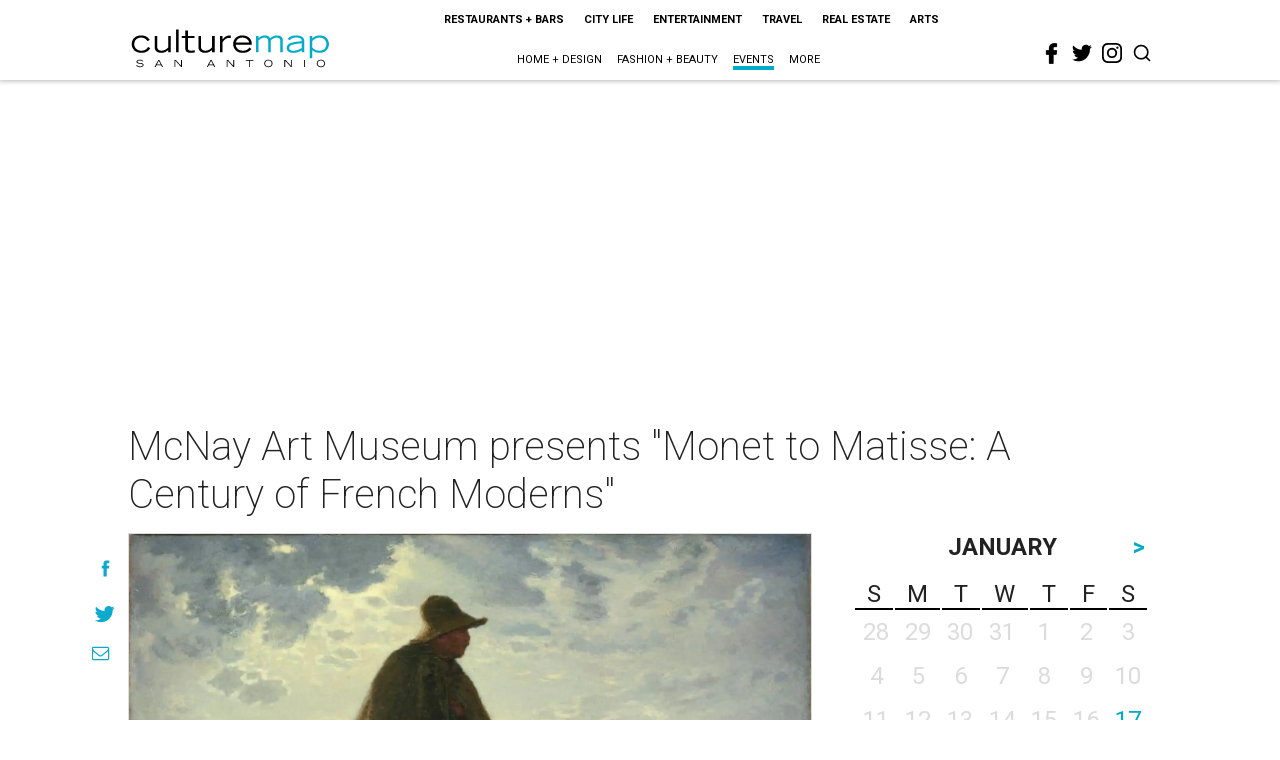

--- FILE ---
content_type: text/html; charset=utf-8
request_url: https://sanantonio.culturemap.com/eventdetail/mcnay-art-museum-presents-monet-matisse-century-fr/
body_size: 45909
content:
<!DOCTYPE html><!-- Powered by RebelMouse. https://www.rebelmouse.com --><html lang="en"><head prefix="og: https://ogp.me/ns# article: https://ogp.me/ns/article#"><script type="application/ld+json">{"@context":"https://schema.org","@type":"NewsArticle","author":{"@type":"Person","description":"","identifier":"22254028","image":{"@type":"ImageObject","url":"https://sanantonio.culturemap.com/media-library/eyJhbGciOiJIUzI1NiIsInR5cCI6IkpXVCJ9.eyJpbWFnZSI6Imh0dHBzOi8vYXNzZXRzLnJibC5tcy8yNjY4NzM3NC9vcmlnaW4ucG5nIiwiZXhwaXJlc19hdCI6MTgwMDU3NjUwNn0.Bs_5kZ4DQCb2kgTd6Sc2ybPsp4GojWqYwGpKz0N2khE/image.png?width=210"},"name":"technical","url":"https://sanantonio.culturemap.com/u/technical"},"dateModified":"2022-09-28T09:33:08Z","datePublished":"2017-06-04T15:00:00Z","description":"McNay Art Museum presents \"Monet to Matisse: A Century of French Moderns,\" which includes nearly 60 paintings and sculptures from Brooklyn’s renowned European art collection as well as selections from the McNay’s prized holdings.  The exhibition celebrates France as a major artistic center of inter...","headline":"McNay Art Museum presents \"Monet to Matisse: A Century of French Moderns\"","image":[{"@type":"ImageObject","height":600,"url":"https://sanantonio.culturemap.com/media-library/jean-francois-millet-french-1814-1875-shepherd-tending-his-flock-early-1860s-oil-on-canvas-32-3-16-x-39-9-16-in-81-8-x.jpg?id=31750374&width=1200&height=600&coordinates=0%2C0%2C0%2C250","width":1200},{"@type":"ImageObject","height":1200,"url":"https://sanantonio.culturemap.com/media-library/jean-francois-millet-french-1814-1875-shepherd-tending-his-flock-early-1860s-oil-on-canvas-32-3-16-x-39-9-16-in-81-8-x.jpg?id=31750374&width=1200&height=1200&coordinates=104%2C0%2C146%2C0","width":1200},{"@type":"ImageObject","height":1500,"url":"https://sanantonio.culturemap.com/media-library/jean-francois-millet-french-1814-1875-shepherd-tending-his-flock-early-1860s-oil-on-canvas-32-3-16-x-39-9-16-in-81-8-x.jpg?id=31750374&width=2000&height=1500&coordinates=198%2C0%2C240%2C0","width":2000},{"@type":"ImageObject","height":700,"url":"https://sanantonio.culturemap.com/media-library/jean-francois-millet-french-1814-1875-shepherd-tending-his-flock-early-1860s-oil-on-canvas-32-3-16-x-39-9-16-in-81-8-x.jpg?id=31750374&width=1245&height=700&coordinates=0%2C0%2C0%2C188","width":1245}],"keywords":["exhibitions-visual-arts","20170604","20170603","20170602","20170601","20170531","20170530","20170528","20170527","20170416","20170415","20170414","20170413","20170412","20170411","20170409","20170408","20170407","20170406","20170324","20170323","20170322","20170321","20170319","20170318","20170317","20170316","20170315","20170314","20170518","20170517","20170516","20170514","20170513","20170512","20170511","20170510","20170509","20170507","20170506","20170505","20170504","20170503","20170502","20170430","20170429","20170428","20170427","20170426","20170425","20170423","20170422","20170421","20170420","20170419","20170418","20170526","20170525","20170524","20170523","20170521","20170520","20170519","20170405","20170404","20170402","20170401","20170331","20170330","20170329","20170328","20170326","20170325","20170312","20170311","20170310","20170309","20170308","20170307","20170305","20170304","20170303","20170302","20170301","OCCURRENCE201706041000","OCCURRENCE201706031000","OCCURRENCE201706021000","OCCURRENCE201706011000","OCCURRENCE201705311000","OCCURRENCE201705301000","OCCURRENCE201705281000","OCCURRENCE201705271000","OCCURRENCE201704161000","OCCURRENCE201704151000","OCCURRENCE201704141000","OCCURRENCE201704131000","OCCURRENCE201704121000","OCCURRENCE201704111000","OCCURRENCE201704091000","OCCURRENCE201704081000","OCCURRENCE201704071000","OCCURRENCE201704061000","OCCURRENCE201703241000","OCCURRENCE201703231000","OCCURRENCE201703221000","OCCURRENCE201703211000","OCCURRENCE201703191000","OCCURRENCE201703181000","OCCURRENCE201703171000","OCCURRENCE201703161000","OCCURRENCE201703151000","OCCURRENCE201703141000","OCCURRENCE201705181000","OCCURRENCE201705171000","OCCURRENCE201705161000","OCCURRENCE201705141000","OCCURRENCE201705131000","OCCURRENCE201705121000","OCCURRENCE201705111000","OCCURRENCE201705101000","OCCURRENCE201705091000","OCCURRENCE201705071000","OCCURRENCE201705061000","OCCURRENCE201705051000","OCCURRENCE201705041000","OCCURRENCE201705031000","OCCURRENCE201705021000","OCCURRENCE201704301000","OCCURRENCE201704291000","OCCURRENCE201704281000","OCCURRENCE201704271000","OCCURRENCE201704261000","OCCURRENCE201704251000","OCCURRENCE201704231000","OCCURRENCE201704221000","OCCURRENCE201704211000","OCCURRENCE201704201000","OCCURRENCE201704191000","OCCURRENCE201704181000","OCCURRENCE201705261000","OCCURRENCE201705251000","OCCURRENCE201705241000","OCCURRENCE201705231000","OCCURRENCE201705211000","OCCURRENCE201705201000","OCCURRENCE201705191000","OCCURRENCE201704051000","OCCURRENCE201704041000","OCCURRENCE201704021000","OCCURRENCE201704011000","OCCURRENCE201703311000","OCCURRENCE201703301000","OCCURRENCE201703291000","OCCURRENCE201703281000","OCCURRENCE201703261000","OCCURRENCE201703251000","OCCURRENCE201703121000","OCCURRENCE201703111000","OCCURRENCE201703101000","OCCURRENCE201703091000","OCCURRENCE201703081000","OCCURRENCE201703071000","OCCURRENCE201703051000","OCCURRENCE201703041000","OCCURRENCE201703031000","OCCURRENCE201703021000","OCCURRENCE201703011000"],"mainEntityOfPage":{"@id":"https://sanantonio.culturemap.com/eventdetail/mcnay-art-museum-presents-monet-matisse-century-fr/","@type":"WebPage"},"publisher":{"@type":"Organization","logo":{"@type":"ImageObject","url":"https://sanantonio.culturemap.com/media-library/eyJhbGciOiJIUzI1NiIsInR5cCI6IkpXVCJ9.eyJpbWFnZSI6Imh0dHBzOi8vYXNzZXRzLnJibC5tcy8zMTczMjk4My9vcmlnaW4ucG5nIiwiZXhwaXJlc19hdCI6MTc5MTg2NjAwMn0.XSOu0dzguUpOcAg4R2FqPvmknNgrwi83nJv4HyuqEMc/image.png?width=210"},"name":"CultureMap San Antonio"},"thumbnailUrl":"https://sanantonio.culturemap.com/media-library/jean-francois-millet-french-1814-1875-shepherd-tending-his-flock-early-1860s-oil-on-canvas-32-3-16-x-39-9-16-in-81-8-x.jpg?id=31750374&amp;width=210","url":"https://sanantonio.culturemap.com/eventdetail/mcnay-art-museum-presents-monet-matisse-century-fr/"}</script><meta charset="utf-8"/><link rel="preload" href="https://sanantonio.culturemap.com/media-library/jean-francois-millet-french-1814-1875-shepherd-tending-his-flock-early-1860s-oil-on-canvas-32-3-16-x-39-9-16-in-81-8-x.jpg?id=31750374&width=2000&height=1500&quality=50&coordinates=0%2C0%2C0%2C0" as="image" fetchpriority="high"/><link rel="canonical" href="https://sanantonio.culturemap.com/eventdetail/mcnay-art-museum-presents-monet-matisse-century-fr/"/><meta property="fb:app_id" content="200167090048537"/><meta name="twitter:site" content="@CultureMap San Antonio"/><meta name="twitter:site:id" content="621318757"/><meta property="og:type" content="article"/><meta property="og:url" content="https://sanantonio.culturemap.com/eventdetail/mcnay-art-museum-presents-monet-matisse-century-fr/"/><meta property="og:site_name" content="CultureMap San Antonio"/><meta property="og:image" content="https://sanantonio.culturemap.com/media-library/jean-francois-millet-french-1814-1875-shepherd-tending-his-flock-early-1860s-oil-on-canvas-32-3-16-x-39-9-16-in-81-8-x.jpg?id=31750374&width=1200&height=600&coordinates=0%2C0%2C0%2C250"/><meta property="og:image:width" content="1200"/><meta property="og:image:height" content="600"/><meta property="og:title" content="McNay Art Museum presents &quot;Monet to Matisse: A Century of French Moderns&quot;"/><meta property="og:description" content="McNay Art Museum presents &quot;Monet to Matisse: A Century of French Moderns,&quot; which includes nearly 60 paintings and sculptures from Brooklyn’s renowned European art collection as well as selections from the McNay’s prized holdings.  The exhibition celebrates France as a major artistic center of inter..."/><meta name="description" content="McNay Art Museum presents &quot;Monet to Matisse: A Century of French Moderns&quot;"/><meta name="keywords" content="exhibitions-visual-arts, 20170604, 20170603, 20170602, 20170601, 20170531, 20170530, 20170528, 20170527, 20170416, 20170415, 20170414, 20170413, 20170412, 20170411, 20170409, 20170408, 20170407, 20170406, 20170324, 20170323, 20170322, 20170321, 20170319, 20170318, 20170317, 20170316, 20170315, 20170314, 20170518, 20170517, 20170516, 20170514, 20170513, 20170512, 20170511, 20170510, 20170509, 20170507, 20170506, 20170505, 20170504, 20170503, 20170502, 20170430, 20170429, 20170428, 20170427, 20170426, 20170425, 20170423, 20170422, 20170421, 20170420, 20170419, 20170418, 20170526, 20170525, 20170524, 20170523, 20170521, 20170520, 20170519, 20170405, 20170404, 20170402, 20170401, 20170331, 20170330, 20170329, 20170328, 20170326, 20170325, 20170312, 20170311, 20170310, 20170309, 20170308, 20170307, 20170305, 20170304, 20170303, 20170302, 20170301, OCCURRENCE201706041000, OCCURRENCE201706031000, OCCURRENCE201706021000, OCCURRENCE201706011000, OCCURRENCE201705311000, OCCURRENCE201705301000, OCCURRENCE201705281000, OCCURRENCE201705271000, OCCURRENCE201704161000, OCCURRENCE201704151000, OCCURRENCE201704141000, OCCURRENCE201704131000, OCCURRENCE201704121000, OCCURRENCE201704111000, OCCURRENCE201704091000, OCCURRENCE201704081000, OCCURRENCE201704071000, OCCURRENCE201704061000, OCCURRENCE201703241000, OCCURRENCE201703231000, OCCURRENCE201703221000, OCCURRENCE201703211000, OCCURRENCE201703191000, OCCURRENCE201703181000, OCCURRENCE201703171000, OCCURRENCE201703161000, OCCURRENCE201703151000, OCCURRENCE201703141000, OCCURRENCE201705181000, OCCURRENCE201705171000, OCCURRENCE201705161000, OCCURRENCE201705141000, OCCURRENCE201705131000, OCCURRENCE201705121000, OCCURRENCE201705111000, OCCURRENCE201705101000, OCCURRENCE201705091000, OCCURRENCE201705071000, OCCURRENCE201705061000, OCCURRENCE201705051000, OCCURRENCE201705041000, OCCURRENCE201705031000, OCCURRENCE201705021000, OCCURRENCE201704301000, OCCURRENCE201704291000, OCCURRENCE201704281000, OCCURRENCE201704271000, OCCURRENCE201704261000, OCCURRENCE201704251000, OCCURRENCE201704231000, OCCURRENCE201704221000, OCCURRENCE201704211000, OCCURRENCE201704201000, OCCURRENCE201704191000, OCCURRENCE201704181000, OCCURRENCE201705261000, OCCURRENCE201705251000, OCCURRENCE201705241000, OCCURRENCE201705231000, OCCURRENCE201705211000, OCCURRENCE201705201000, OCCURRENCE201705191000, OCCURRENCE201704051000, OCCURRENCE201704041000, OCCURRENCE201704021000, OCCURRENCE201704011000, OCCURRENCE201703311000, OCCURRENCE201703301000, OCCURRENCE201703291000, OCCURRENCE201703281000, OCCURRENCE201703261000, OCCURRENCE201703251000, OCCURRENCE201703121000, OCCURRENCE201703111000, OCCURRENCE201703101000, OCCURRENCE201703091000, OCCURRENCE201703081000, OCCURRENCE201703071000, OCCURRENCE201703051000, OCCURRENCE201703041000, OCCURRENCE201703031000, OCCURRENCE201703021000, OCCURRENCE201703011000"/><meta name="referrer" content="always"/><meta name="twitter:card" content="summary_large_image"/><meta name="twitter:image" content="https://sanantonio.culturemap.com/media-library/jean-francois-millet-french-1814-1875-shepherd-tending-his-flock-early-1860s-oil-on-canvas-32-3-16-x-39-9-16-in-81-8-x.jpg?id=31750374&width=1200&height=600&coordinates=0%2C0%2C0%2C250"/><link rel="preconnect" href="https://assets.rebelmouse.io/" crossorigin="anonymous"/><link rel="preconnect" href="https://user-stats.rbl.ms/" crossorigin="anonymous"/><link rel="preconnect" href="https://pages-stats.rbl.ms/" crossorigin="anonymous"/><!--link rel="preload" href="https://static.rbl.ms/static/fonts/fontawesome/fontawesome-mini.woff" as="font" type="font/woff2" crossorigin--><script class="rm-i-script">window.REBELMOUSE_BOOTSTRAP_DATA = {"isUserLoggedIn": false, "site": {"id": 19034226, "isCommunitySite": false}, "runner": {"id": 19034226}, "post": {"id": 2658261930, "sections": [561922025], "shareUrl": "https%3A%2F%2Fsanantonio.culturemap.com%2Feventdetail%2Fmcnay-art-museum-presents-monet-matisse-century-fr%2F", "status": 0, "tags": ["exhibitions-visual-arts", "20170604", "20170603", "20170602", "20170601", "20170531", "20170530", "20170528", "20170527", "20170416", "20170415", "20170414", "20170413", "20170412", "20170411", "20170409", "20170408", "20170407", "20170406", "20170324", "20170323", "20170322", "20170321", "20170319", "20170318", "20170317", "20170316", "20170315", "20170314", "20170518", "20170517", "20170516", "20170514", "20170513", "20170512", "20170511", "20170510", "20170509", "20170507", "20170506", "20170505", "20170504", "20170503", "20170502", "20170430", "20170429", "20170428", "20170427", "20170426", "20170425", "20170423", "20170422", "20170421", "20170420", "20170419", "20170418", "20170526", "20170525", "20170524", "20170523", "20170521", "20170520", "20170519", "20170405", "20170404", "20170402", "20170401", "20170331", "20170330", "20170329", "20170328", "20170326", "20170325", "20170312", "20170311", "20170310", "20170309", "20170308", "20170307", "20170305", "20170304", "20170303", "20170302", "20170301", "OCCURRENCE201706041000", "OCCURRENCE201706031000", "OCCURRENCE201706021000", "OCCURRENCE201706011000", "OCCURRENCE201705311000", "OCCURRENCE201705301000", "OCCURRENCE201705281000", "OCCURRENCE201705271000", "OCCURRENCE201704161000", "OCCURRENCE201704151000", "OCCURRENCE201704141000", "OCCURRENCE201704131000", "OCCURRENCE201704121000", "OCCURRENCE201704111000", "OCCURRENCE201704091000", "OCCURRENCE201704081000", "OCCURRENCE201704071000", "OCCURRENCE201704061000", "OCCURRENCE201703241000", "OCCURRENCE201703231000", "OCCURRENCE201703221000", "OCCURRENCE201703211000", "OCCURRENCE201703191000", "OCCURRENCE201703181000", "OCCURRENCE201703171000", "OCCURRENCE201703161000", "OCCURRENCE201703151000", "OCCURRENCE201703141000", "OCCURRENCE201705181000", "OCCURRENCE201705171000", "OCCURRENCE201705161000", "OCCURRENCE201705141000", "OCCURRENCE201705131000", "OCCURRENCE201705121000", "OCCURRENCE201705111000", "OCCURRENCE201705101000", "OCCURRENCE201705091000", "OCCURRENCE201705071000", "OCCURRENCE201705061000", "OCCURRENCE201705051000", "OCCURRENCE201705041000", "OCCURRENCE201705031000", "OCCURRENCE201705021000", "OCCURRENCE201704301000", "OCCURRENCE201704291000", "OCCURRENCE201704281000", "OCCURRENCE201704271000", "OCCURRENCE201704261000", "OCCURRENCE201704251000", "OCCURRENCE201704231000", "OCCURRENCE201704221000", "OCCURRENCE201704211000", "OCCURRENCE201704201000", "OCCURRENCE201704191000", "OCCURRENCE201704181000", "OCCURRENCE201705261000", "OCCURRENCE201705251000", "OCCURRENCE201705241000", "OCCURRENCE201705231000", "OCCURRENCE201705211000", "OCCURRENCE201705201000", "OCCURRENCE201705191000", "OCCURRENCE201704051000", "OCCURRENCE201704041000", "OCCURRENCE201704021000", "OCCURRENCE201704011000", "OCCURRENCE201703311000", "OCCURRENCE201703301000", "OCCURRENCE201703291000", "OCCURRENCE201703281000", "OCCURRENCE201703261000", "OCCURRENCE201703251000", "OCCURRENCE201703121000", "OCCURRENCE201703111000", "OCCURRENCE201703101000", "OCCURRENCE201703091000", "OCCURRENCE201703081000", "OCCURRENCE201703071000", "OCCURRENCE201703051000", "OCCURRENCE201703041000", "OCCURRENCE201703031000", "OCCURRENCE201703021000", "OCCURRENCE201703011000"]}, "path": "/eventdetail/mcnay-art-museum-presents-monet-matisse-century-fr/", "pathParams": {}, "resourceId": "pp_2658261930", "fbId": "200167090048537", "fbAppVersion": "v2.5", "clientGaId": "UA-9940336-9", "messageBusUri": "wss://messages.rebelmouse.io", "section": {"id": null}, "tag": {"slug": null, "isSection": false}, "fullBootstrapUrl": "/res/bootstrap/data.js?site_id=19034226\u0026resource_id=pp_2658261930\u0026path_params=%7B%7D\u0026override_device=desktop\u0026post_id=2658261930", "whitelabel_menu": {}, "useRiver": false, "engine": {"recaptchaSiteKey": null, "lazyLoadShortcodeImages": true, "backButtonGoToPage": true, "changeParticleUrlScroll": false, "countKeepReadingAsPageview": true, "defaultVideoPlayer": "", "theoPlayerLibraryLocation": "", "trackPageViewOnParticleUrlScroll": false, "webVitalsSampleRate": 100, "overrideDevicePixelRatio": null, "image_quality_level": 50, "sendEventsToCurrentDomain": false, "enableLoggedOutUserTracking": false, "useSmartLinks2": true}};
    </script><script class="rm-i-script">window.REBELMOUSE_BASE_ASSETS_URL = "https://sanantonio.culturemap.com/static/dist/social-ux/";
        window.REBELMOUSE_BASE_SSL_DOMAIN = "https://sanantonio.culturemap.com";
        window.REBELMOUSE_TASKS_QUEUE = [];
        window.REBELMOUSE_LOW_TASKS_QUEUE = [];
        window.REBELMOUSE_LOWEST_TASKS_QUEUE = [];
        window.REBELMOUSE_ACTIVE_TASKS_QUEUE = [];
        window.REBELMOUSE_STDLIB = {};
        window.RM_OVERRIDES = {};
        window.RM_AD_LOADER = [];
    </script><script src="https://sanantonio.culturemap.com/static/dist/social-ux/main.36c3749fa49db81ecd4f.bundle.mjs" class="rm-i-script" type="module" async="async" data-js-app="true" data-src-host="https://sanantonio.culturemap.com" data-src-file="main.mjs"></script><script src="https://sanantonio.culturemap.com/static/dist/social-ux/main.d0b30db35abc6251a38d.bundle.js" class="rm-i-script" nomodule="nomodule" defer="defer" data-js-app="true" data-src-host="https://sanantonio.culturemap.com" data-src-file="main.js"></script><script src="https://sanantonio.culturemap.com/static/dist/social-ux/runtime.5f2854bedb02943ff2a5.bundle.mjs" class="rm-i-script" type="module" async="async" data-js-app="true" data-src-host="https://sanantonio.culturemap.com" data-src-file="runtime.mjs"></script><script src="https://sanantonio.culturemap.com/static/dist/social-ux/runtime.5fe7c9a46d72403f8fd3.bundle.js" class="rm-i-script" nomodule="nomodule" defer="defer" data-js-app="true" data-src-host="https://sanantonio.culturemap.com" data-src-file="runtime.js"></script><!-- we collected enough need to fix it first before turn in back on--><!--script src="//cdn.ravenjs.com/3.16.0/raven.min.js" crossorigin="anonymous"></script--><!--script type="text/javascript">
        Raven.config('https://6b64f5cc8af542cbb920e0238864390a@sentry.io/147999').install();
    </script--><script class="rm-i-script">
        if ('serviceWorker' in navigator) {
          window.addEventListener('load', function() {
            navigator.serviceWorker.register('/sw.js').then(function(registration) {
              console.log('ServiceWorker registration successful with scope: ', registration.scope);
            }, function(err) {
              console.log('ServiceWorker registration failed: ', err);
            });
          });
        } else {
          console.log('ServiceWorker not enabled');
        }
    </script><script class="rm-i-script">
        // fallback error prone google tag setup
        var googletag = googletag || {};
        googletag.cmd = googletag.cmd || [];
    </script><meta http-equiv="X-UA-Compatible" content="IE=edge"/><link rel="alternate" type="application/rss+xml" title="CultureMap San Antonio" href="/feeds/eventdetail.rss"/><meta name="viewport" content="width=device-width,initial-scale=1,minimum-scale=1.0"/><!-- TODO: move the default value from here --><title>McNay Art Museum presents "Monet to Matisse: A Century of French Moderns" - CultureMap San Antonio</title><style class="rm-i-styles">
        article,aside,details,figcaption,figure,footer,header,hgroup,nav,section{display:block;}audio,canvas,video{display:inline-block;}audio:not([controls]){display:none;}[hidden]{display:none;}html{font-size:100%;-webkit-text-size-adjust:100%;-ms-text-size-adjust:100%;}body{margin:0;font-size:1em;line-height:1.4;}body,button,input,select,textarea{font-family:Tahoma,sans-serif;color:#5A5858;}::-moz-selection{background:#145A7C;color:#fff;text-shadow:none;}::selection{background:#145A7C;color:#fff;text-shadow:none;}:focus{outline:5px auto #2684b1;}a:hover,a:active{outline:0;}abbr[title]{border-bottom:1px dotted;}b,strong{font-weight:bold;}blockquote{margin:1em 40px;}dfn{font-style:italic;}hr{display:block;height:1px;border:0;border-top:1px solid #ccc;margin:1em 0;padding:0;}ins{background:#ff9;color:#000;text-decoration:none;}mark{background:#ff0;color:#000;font-style:italic;font-weight:bold;}pre,code,kbd,samp{font-family:monospace,serif;_font-family:'courier new',monospace;font-size:1em;}pre{white-space:pre;white-space:pre-wrap;word-wrap:break-word;}q{quotes:none;}q:before,q:after{content:"";content:none;}small{font-size:85%;}sub,sup{font-size:75%;line-height:0;position:relative;vertical-align:baseline;}sup{top:-0.5em;}sub{bottom:-0.25em;}ul,ol{margin:1em 0;padding:0 0 0 40px;}dd{margin:0 0 0 40px;}nav ul,nav ol{list-style:none;list-style-image:none;margin:0;padding:0;}img{border:0;-ms-interpolation-mode:bicubic;vertical-align:middle;}svg:not(:root){overflow:hidden;}figure{margin:0;}form{margin:0;}fieldset{border:0;margin:0;padding:0;}label{cursor:pointer;}legend{border:0;padding:0;}button,input{line-height:normal;}button,input[type="button"],input[type="reset"],input[type="submit"]{cursor:pointer;-webkit-appearance:button;}input[type="checkbox"],input[type="radio"]{box-sizing:border-box;padding:0;}input[type="search"]{-webkit-appearance:textfield;box-sizing:content-box;}input[type="search"]::-webkit-search-decoration{-webkit-appearance:none;}button::-moz-focus-inner,input::-moz-focus-inner{border:0;padding:0;}textarea{overflow:auto;vertical-align:top;resize:vertical;}input:invalid,textarea:invalid{background-color:#fccfcc;}table{border-collapse:collapse;border-spacing:0;}td{vertical-align:top;}.ir{display:block;border:0;text-indent:-999em;overflow:hidden;background-color:transparent;background-repeat:no-repeat;text-align:left;direction:ltr;}.ir br{display:none;}.hidden{display:none !important;visibility:hidden;}.visuallyhidden{border:0;clip:rect(0 0 0 0);height:1px;margin:-1px;overflow:hidden;padding:0;position:absolute;width:1px;}.visuallyhidden.focusable:active,.visuallyhidden.focusable:focus{clip:auto;height:auto;margin:0;overflow:visible;position:static;width:auto;}.invisible{visibility:hidden;}.clearfix:before,.clearfix:after{content:"";display:table;}.clearfix:after{clear:both;}.clearfix{zoom:1;}.zindex20{z-index:20;}.zindex30{z-index:30;}.zindex40{z-index:40;}.zindex50{z-index:50;}html{font-size:19pxpx;font-family:Roboto;line-height:1.5;color:rgba(34, 34, 34, 1);font-weight:normal;}body,button,input,select,textarea{font-family:Roboto;color:rgba(34, 34, 34, 1);}.col,body{font-size:1.6rem;line-height:1.5;}a{color:#0ea9cf;text-decoration:none;}a:hover{color:rgba(0, 0, 0, 1);text-decoration:none;}.with-primary-color{color:#0ea9cf;}.with-primary-color:hover{color:rgba(0, 0, 0, 1);}.js-tab,.js-keep-reading,.js-toggle{cursor:pointer;}.noselect{-webkit-touch-callout:none;-webkit-user-select:none;-khtml-user-select:none;-moz-user-select:none;-ms-user-select:none;user-select:none;}.tabs__tab{display:inline-block;padding:10px;}.tabs__tab-content{display:none;}.tabs__tab-content.active{display:block;}button:focus,input[type="text"],input[type="email"]{outline:0;}audio,canvas,iframe,img,svg,video{vertical-align:middle;max-width:100%;}textarea{resize:vertical;}.main{background-color:rgba(255, 255, 255, 1);position:relative;overflow:hidden;}.valign-wrapper{display:-webkit-flex;display:-ms-flexbox;display:flex;-webkit-align-items:center;-ms-flex-align:center;align-items:center;}.valign-wrapper .valign{display:block;}#notification{position:fixed;}.article-module__controls-placeholder{position:absolute;}.display-block{display:block;}.cover-all{position:absolute;width:100%;height:100%;}.full-width{width:100%;}.fa{font-family:FontAwesome,"fontawesome-mini" !important;}.fa.fa-instagram{font-size:1.15em;}.fa-googleplus:before{content:"\f0d5";}.post-partial,.overflow-visible{overflow:visible !important;}.attribute-data{margin:0 10px 10px 0;padding:5px 10px;background-color:#0ea9cf;color:white;border-radius:3px;margin-bottom:10px;display:inline-block;}.attribute-data[value=""]{display:none;}.badge{display:inline-block;overflow:hidden;}.badge-image{border-radius:100%;}.js-expandable.expanded .js-expand,.js-expandable:not(.expanded) .js-contract{display:none;}.js-scroll-trigger{display:block;width:100%;}.sticky-target:not(.legacy){position:fixed;opacity:0;top:0;will-change:transform;transform:translate3d(0px,0px,0px);}.sticky-target.legacy{position:relative;}.sticky-target.legacy.sticky-active{position:fixed;}.color-inherit:hover,.color-inherit{color:inherit;}.js-appear-on-expand{transition:all 350ms;height:0;overflow:hidden;opacity:0;}.content-container{display:none;}.expanded .content-container{display:block;}.expanded .js-appear-on-expand{opacity:1;height:auto;}.logged-out-user .js-appear-on-expand{height:0;opacity:0;}.h1,.h2{margin:0;padding:0;font-size:1em;font-weight:normal;}.lazyload-placeholder{display:none;position:absolute;text-align:center;background:rgba(0,0,0,0.1);top:0;bottom:0;left:0;right:0;}div[runner-lazy-loading] .lazyload-placeholder,iframe[runner-lazy-loading] + .lazyload-placeholder{display:block;}.abs-pos-center{position:absolute;top:0;bottom:0;left:0;right:0;margin:auto;}.relative{position:relative;}.runner-spinner{position:absolute;top:0;bottom:0;left:0;right:0;margin:auto;width:50px;}.runner-spinner:before{content:"";display:block;padding-top:100%;}.rm-non-critical-loaded .runner-spinner-circular{animation:rotate 2s linear infinite;height:100%;transform-origin:center center;width:100%;position:absolute;top:0;bottom:0;left:0;right:0;margin:auto;}.position-relative{position:relative;}.collection-button{display:inline-block;}.rm-non-critical-loaded .runner-spinner-path{stroke-dasharray:1,200;stroke-dashoffset:0;animation:dash 1.5s ease-in-out infinite,color 6s ease-in-out infinite;stroke-linecap:round;}.pagination-container .pagination-wrapper{display:flex;align-items:center;}.pagination-container .pagination-wrapper a{color:rgba(59,141,242,1);margin:0 5px;}@keyframes rotate{100%{transform:rotate(360deg);}}@keyframes dash{0%{stroke-dasharray:1,200;stroke-dashoffset:0;}50%{stroke-dasharray:89,200;stroke-dashoffset:-35px;}100%{stroke-dasharray:89,200;stroke-dashoffset:-124px;}}@keyframes color{100%,0%{stroke:rgba(255,255,255,1);}40%{stroke:rgba(255,255,255,0.6);}66%{stroke:rgba(255,255,255,0.9);}80%,90%{stroke:rgba(255,255,255,0.7);}}.js-section-loader-feature-container > .slick-list > .slick-track > .slick-slide:not(.slick-active){height:0;visibility:hidden;}.rebellt-item-media-container .instagram-media{margin-left:auto !important;margin-right:auto !important;}.js-hidden-panel{position:fixed;top:0;left:0;right:0;transition:all 300ms;z-index:10;}.js-hidden-panel.active{transform:translate3d(0,-100%,0);}.content{margin-left:auto;margin-right:auto;max-width:1100px;width:90%;}.ad-tag{text-align:center;}.ad-tag__inner{display:inline-block;}.content .ad-tag{margin-left:-5%;margin-right:-5%;}@media (min-width:768px){.content .ad-tag{margin-left:auto;margin-right:auto;}}.user-prefs{display:none;}.no-mb:not(:last-child){margin-bottom:0;}.no-mt:not(:first-child){margin-top:0;}.sm-mt-0:not(:empty):before,.sm-mt-1:not(:empty):before,.sm-mt-2:not(:empty):before,.sm-mb-0:not(:empty):after,.sm-mb-1:not(:empty):after,.sm-mb-2:not(:empty):after,.md-mt-0:not(:empty):before,.md-mt-1:not(:empty):before,.md-mt-2:not(:empty):before,.md-mb-0:not(:empty):after,.md-mb-1:not(:empty):after,.md-mb-2:not(:empty):after,.lg-mt-0:not(:empty):before,.lg-mt-1:not(:empty):before,.lg-mt-2:not(:empty):before,.lg-mb-0:not(:empty):after,.lg-mb-1:not(:empty):after,.lg-mb-2:not(:empty):after{content:'';display:block;overflow:hidden;}.sm-mt-0:not(:empty):before{margin-bottom:0;}.sm-mt-0 > *{margin-top:0;}.sm-mt-1:not(:empty):before{margin-bottom:-10px;}.sm-mt-1 > *{margin-top:10px;}.sm-mt-2:not(:empty):before{margin-bottom:-20px;}.sm-mt-2 > *{margin-top:20px;}.sm-mb-0:not(:empty):after{margin-top:0;}.sm-mb-0 > *{margin-bottom:0;}.sm-mb-1:not(:empty):after{margin-top:-10px;}.sm-mb-1 > *{margin-bottom:10px;}.sm-mb-2:not(:empty):after{margin-top:-20px;}.sm-mb-2 > *{margin-bottom:20px;}@media (min-width:768px){.md-mt-0:not(:empty):before{margin-bottom:0;}.md-mt-0 > *{margin-top:0;}.md-mt-1:not(:empty):before{margin-bottom:-10px;}.md-mt-1 > *{margin-top:10px;}.md-mt-2:not(:empty):before{margin-bottom:-20px;}.md-mt-2 > *{margin-top:20px;}.md-mb-0:not(:empty):after{margin-top:0;}.md-mb-0 > *{margin-bottom:0;}.md-mb-1:not(:empty):after{margin-top:-10px;}.md-mb-1 > *{margin-bottom:10px;}.md-mb-2:not(:empty):after{margin-top:-20px;}.md-mb-2 > *{margin-bottom:20px;}}@media (min-width:1024px){.lg-mt-0:not(:empty):before{margin-bottom:0;}.lg-mt-0 > *{margin-top:0;}.lg-mt-1:not(:empty):before{margin-bottom:-10px;}.lg-mt-1 > *{margin-top:10px;}.lg-mt-2:not(:empty):before{margin-bottom:-20px;}.lg-mt-2 > *{margin-top:20px;}.lg-mb-0:not(:empty):after{margin-top:0;}.lg-mb-0 > *{margin-bottom:0;}.lg-mb-1:not(:empty):after{margin-top:-10px;}.lg-mb-1 > *{margin-bottom:10px;}.lg-mb-2:not(:empty):after{margin-top:-20px;}.lg-mb-2 > *{margin-bottom:20px;}}.sm-cp-0{padding:0;}.sm-cp-1{padding:10px;}.sm-cp-2{padding:20px;}@media (min-width:768px){.md-cp-0{padding:0;}.md-cp-1{padding:10px;}.md-cp-2{padding:20px;}}@media (min-width:1024px){.lg-cp-0{padding:0;}.lg-cp-1{padding:10px;}.lg-cp-2{padding:20px;}}.mb-2 > *{margin-bottom:20px;}.mb-2 > :last-child{margin-bottom:0;}.v-sep > *{margin-bottom:20px;}@media (min-width:768px){.v-sep > *{margin-bottom:40px;}}.v-sep > *:last-child{margin-bottom:0;}@media only screen and (max-width:767px){.hide-mobile{display:none !important;}}@media only screen and (max-width:1023px){.hide-tablet-and-mobile{display:none !important;}}@media only screen and (min-width:768px){.hide-tablet-and-desktop{display:none !important;}}@media only screen and (min-width:768px) and (max-width:1023px){.hide-tablet{display:none !important;}}@media only screen and (min-width:1024px){.hide-desktop{display:none !important;}}.row.px10{margin-left:-10px;margin-right:-10px;}.row.px10 > .col{padding-left:10px;padding-right:10px;}.row.px20{margin-left:-20px;margin-right:-20px;}.row.px20 > .col{padding-left:20px;padding-right:20px;}.row{margin-left:auto;margin-right:auto;overflow:hidden;}.row:after{content:'';display:table;clear:both;}.row:not(:empty){margin-bottom:-20px;}.col{margin-bottom:20px;}@media (min-width:768px){.col{margin-bottom:40px;}.row:not(:empty){margin-bottom:-40px;}}.row .col{float:left;box-sizing:border-box;}.row .col.pull-right{float:right;}.row .col.s1{width:8.3333333333%;}.row .col.s2{width:16.6666666667%;}.row .col.s3{width:25%;}.row .col.s4{width:33.3333333333%;}.row .col.s5{width:41.6666666667%;}.row .col.s6{width:50%;}.row .col.s7{width:58.3333333333%;}.row .col.s8{width:66.6666666667%;}.row .col.s9{width:75%;}.row .col.s10{width:83.3333333333%;}.row .col.s11{width:91.6666666667%;}.row .col.s12{width:100%;}@media only screen and (min-width:768px){.row .col.m1{width:8.3333333333%;}.row .col.m2{width:16.6666666667%;}.row .col.m3{width:25%;}.row .col.m4{width:33.3333333333%;}.row .col.m5{width:41.6666666667%;}.row .col.m6{width:50%;}.row .col.m7{width:58.3333333333%;}.row .col.m8{width:66.6666666667%;}.row .col.m9{width:75%;}.row .col.m10{width:83.3333333333%;}.row .col.m11{width:91.6666666667%;}.row .col.m12{width:100%;}}@media only screen and (min-width:1024px){.row .col.l1{width:8.3333333333%;}.row .col.l2{width:16.6666666667%;}.row .col.l3{width:25%;}.row .col.l4{width:33.3333333333%;}.row .col.l5{width:41.6666666667%;}.row .col.l6{width:50%;}.row .col.l7{width:58.3333333333%;}.row .col.l8{width:66.6666666667%;}.row .col.l9{width:75%;}.row .col.l10{width:83.3333333333%;}.row .col.l11{width:91.6666666667%;}.row .col.l12{width:100%;}}.widget{position:relative;box-sizing:border-box;}.widget:hover .widget__headline a{color:rgba(0, 0, 0, 1);}.widget__headline{font-family:"Crimson Pro";color:rgba(34, 34, 34, 1);cursor:pointer;}.widget__headline-text{font-family:inherit;color:inherit;word-break:break-word;}.widget__section-text{display:block;}.image,.widget__image{background-position:center;background-repeat:no-repeat;background-size:cover;display:block;z-index:0;}.widget__play{position:absolute;width:100%;height:100%;text-align:center;}.rm-widget-image-holder{position:relative;}.rm-video-holder{position:absolute;width:100%;height:100%;top:0;left:0;}.rm-zindex-hidden{display:none;z-index:-1;}.rm-widget-image-holder .widget__play{top:0;left:0;}.image.no-image{background-color:#e4e4e4;}.widget__video{position:relative;}.widget__video .rm-scrop-spacer{padding-bottom:56.25%;}.widget__video.rm-video-tiktok{max-width:605px;}.widget__video video,.widget__video iframe{position:absolute;top:0;left:0;height:100%;}.widget__product-vendor{font-size:1.5em;line-height:1.5;margin:25px 0;}.widget__product-buy-link{margin:15px 0;}.widget__product-buy-link-btn{background-color:#000;color:#fff;display:inline-block;font-size:1.6rem;line-height:1em;padding:1.25rem;font-weight:700;}.widget__product-buy-btn:hover{color:#fff;}.widget__product-price{font-size:1.5em;line-height:1.5;margin:25px 0;}.widget__product-compare-at-price{text-decoration:line-through;}.rebellt-item.is--mobile,.rebellt-item.is--tablet{margin-bottom:0.85em;}.rebellt-item.show_columns_on_mobile.col2,.rebellt-item.show_columns_on_mobile.col3{display:inline-block;vertical-align:top;}.rebellt-item.show_columns_on_mobile.col2{width:48%;}.rebellt-item.show_columns_on_mobile.col3{width:32%;}@media only screen and (min-width:768px){.rebellt-item.col2:not(.show_columns_on_mobile),.rebellt-item.col3:not(.show_columns_on_mobile){display:inline-block;vertical-align:top;}.rebellt-item.col2:not(.show_columns_on_mobile){width:48%;}.rebellt-item.col3:not(.show_columns_on_mobile){width:32%;}}.rebellt-item.parallax{background-size:cover;background-attachment:fixed;position:relative;left:calc(-50vw + 50%);width:100vw;min-height:100vh;padding:0 20%;box-sizing:border-box;max-width:inherit;text-align:center;z-index:3;}.rebellt-item.parallax.is--mobile{background-position:center;margin-bottom:0;padding:0 15%;}.rebellt-item.parallax.has-description:before,.rebellt-item.parallax.has-description:after{content:"";display:block;padding-bottom:100%;}.rebellt-item.parallax.has-description.is--mobile:before,.rebellt-item.parallax.has-description.is--mobile:after{padding-bottom:90vh;}.rebellt-item.parallax h3,.rebellt-item.parallax p{color:white;text-shadow:1px 0 #000;}.rebellt-item.parallax.is--mobile p{font-size:18px;font-weight:400;}.rebellt-ecommerce h3{font-size:1.8em;margin-bottom:15px;}.rebellt-ecommerce--vendor{font-size:1.5em;line-height:1.5;margin:25px 0;}.rebellt-ecommerce--price{font-size:1.5em;line-height:1.5;margin:25px 0;}.rebellt-ecommerce--compare-at-price{text-decoration:line-through;}.rebellt-ecommerce--buy{margin:15px 0;}.rebellt-ecommerce--btn{background-color:#000;color:#fff;display:inline-block;font-size:1.6rem;line-height:1em;padding:1.25rem;font-weight:700;}.rebellt-ecommerce--btn:hover{color:#fff;}.rebelbar.skin-simple{height:50px;line-height:50px;color:rgba(34, 34, 34, 1);font-size:1.2rem;border-left:none;border-right:none;background-color:#fff;}.rebelbar.skin-simple .rebelbar__inner{position:relative;height:100%;margin:0 auto;padding:0 20px;max-width:1300px;}.rebelbar.skin-simple .logo{float:left;}.rebelbar.skin-simple .logo__image{max-height:50px;max-width:190px;}.rebelbar--fake.skin-simple{position:relative;border-color:#fff;}.rebelbar--fixed.skin-simple{position:absolute;width:100%;z-index:3;}.with-fixed-header .rebelbar--fixed.skin-simple{position:fixed;top:0;}.rebelbar.skin-simple .rebelbar__menu-toggle{position:relative;cursor:pointer;float:left;text-align:center;font-size:0;width:50px;margin-left:-15px;height:100%;color:rgba(34, 34, 34, 1);}.rebelbar.skin-simple i{vertical-align:middle;display:inline-block;font-size:20px;}.rebelbar.skin-simple .rebelbar__menu-toggle:hover{color:rgba(0, 0, 0, 1);}.rebelbar.skin-simple .rebelbar__section-links{display:none;padding:0 100px 0 40px;overflow:hidden;height:100%;}.rebelbar.skin-simple .rebelbar__section-list{margin:0 -15px;height:100%;}.rebelbar.skin-simple .rebelbar__section-links li{display:inline-block;padding:0 15px;text-align:left;}.rebelbar.skin-simple .rebelbar__section-link{color:rgba(34, 34, 34, 1);display:block;font-size:1.8rem;font-weight:400;text-decoration:none;}.rebelbar.skin-simple .rebelbar__section-link:hover{color:rgba(0, 0, 0, 1);}.rebelbar.skin-simple .rebelbar__sharebar.sharebar{display:none;}.rebelbar.skin-simple .rebelbar__section-list.js--active .rebelbar__more-sections-button{visibility:visible;}.rebelbar.skin-simple .rebelbar__more-sections-button{cursor:pointer;visibility:hidden;}.rebelbar.skin-simple #rebelbar__more-sections{visibility:hidden;position:fixed;line-height:70px;left:0;width:100%;background-color:#1f1f1f;}.rebelbar.skin-simple #rebelbar__more-sections a{color:white;}.rebelbar.skin-simple #rebelbar__more-sections.opened{visibility:visible;}@media only screen and (min-width:768px){.rebelbar.skin-simple .rebelbar__menu-toggle{margin-right:15px;}.rebelbar.skin-simple{height:100px;line-height:100px;font-weight:700;}.rebelbar.skin-simple .logo__image{max-width:350px;max-height:100px;}.rebelbar.skin-simple .rebelbar__inner{padding:0 40px;}.rebelbar.skin-simple .rebelbar__sharebar.sharebar{float:left;margin-top:20px;margin-bottom:20px;padding-left:40px;}}@media (min-width:960px){.rebelbar.skin-simple .rebelbar__section-links{display:block;}.with-floating-shares .rebelbar.skin-simple .search-form{display:none;}.with-floating-shares .rebelbar.skin-simple .rebelbar__sharebar.sharebar{display:block;}.with-floating-shares .rebelbar.skin-simple .rebelbar__section-links{display:none;}}.menu-global{display:none;width:100%;position:fixed;z-index:3;color:white;background-color:#1a1a1a;height:100%;font-size:1.8rem;overflow-y:auto;overflow-x:hidden;line-height:1.6em;}@media (min-width:768px){.menu-global{display:block;max-width:320px;top:0;-webkit-transform:translate(-320px,0);transform:translate(-320px,0);transform:translate3d(-320px,0,0);}.menu-global,.all-content-wrapper{transition:transform .2s cubic-bezier(.2,.3,.25,.9);}}.menu-overlay{position:fixed;top:-100%;left:0;height:0;width:100%;cursor:pointer;visibility:hidden;opacity:0;transition:opacity 200ms;}.menu-opened .menu-overlay{visibility:visible;height:100%;z-index:1;opacity:1;top:0;}@media only screen and (min-width:768px){.menu-opened .menu-overlay{z-index:10;background:rgba(255,255,255,.6);}}@media (min-width:960px){.logged-out-user .rebelbar.skin-simple .menu-overlay{display:none;}}@media (min-width:600px){.rm-resized-container-5{width:5%;}.rm-resized-container-10{width:10%;}.rm-resized-container-15{width:15%;}.rm-resized-container-20{width:20%;}.rm-resized-container-25{width:25%;}.rm-resized-container-30{width:30%;}.rm-resized-container-35{width:35%;}.rm-resized-container-40{width:40%;}.rm-resized-container-45{width:45%;}.rm-resized-container-50{width:50%;}.rm-resized-container-55{width:55%;}.rm-resized-container-60{width:60%;}.rm-resized-container-65{width:65%;}.rm-resized-container-70{width:70%;}.rm-resized-container-75{width:75%;}.rm-resized-container-80{width:80%;}.rm-resized-container-85{width:85%;}.rm-resized-container-90{width:90%;}.rm-resized-container-95{width:95%;}.rm-resized-container-100{width:100%;}}.rm-embed-container{position:relative;}.rm-embed-container.rm-embed-instagram{max-width:540px;}.rm-embed-container.rm-embed-tiktok{max-width:572px;min-height:721px;}.rm-embed-container.rm-embed-tiktok blockquote,.rm-embed-twitter blockquote{all:revert;}.rm-embed-container.rm-embed-tiktok blockquote{margin-left:0;margin-right:0;position:relative;}.rm-embed-container.rm-embed-tiktok blockquote,.rm-embed-container.rm-embed-tiktok blockquote > iframe,.rm-embed-container.rm-embed-tiktok blockquote > section{width:100%;min-height:721px;display:block;}.rm-embed-container.rm-embed-tiktok blockquote > section{position:absolute;top:0;left:0;right:0;bottom:0;display:flex;align-items:center;justify-content:center;flex-direction:column;text-align:center;}.rm-embed-container.rm-embed-tiktok blockquote > section:before{content:"";display:block;width:100%;height:300px;border-radius:8px;}.rm-embed-container > .rm-embed,.rm-embed-container > .rm-embed-holder{position:absolute;top:0;left:0;}.rm-embed-holder{display:block;height:100%;width:100%;display:flex;align-items:center;}.rm-embed-container > .rm-embed-spacer{display:block;}.rm-embed-twitter{max-width:550px;margin-top:10px;margin-bottom:10px;}.rm-embed-twitter blockquote{position:relative;height:100%;width:100%;flex-direction:column;display:flex;align-items:center;justify-content:center;flex-direction:column;text-align:center;}.rm-embed-twitter:not(.rm-off) .twitter-tweet{margin:0 !important;}.logo__image,.image-element__img,.rm-lazyloadable-image{max-width:100%;height:auto;}.logo__image,.image-element__img{width:auto;}@media (max-width:768px){.rm-embed-spacer.rm-embed-spacer-desktop{display:none;}}@media (min-width:768px){.rm-embed-spacer.rm-embed-spacer-mobile{display:none;}}.sharebar{margin:0 -4px;padding:0;font-size:0;line-height:0;}.sharebar a{color:#fff;}.sharebar a:hover{text-decoration:none;color:#fff;}.sharebar .share,.sharebar .share-plus{display:inline-block;margin:0 4px;font-size:14px;font-weight:400;padding:0 10px;width:20px;min-width:20px;height:40px;line-height:38px;text-align:center;vertical-align:middle;border-radius:2px;}.sharebar .share-plus i,.sharebar .share i{display:inline-block;vertical-align:middle;}.sharebar .hide-button{display:none;}.sharebar.enable-panel .hide-button{display:inline-block;}.sharebar.enable-panel .share-plus{display:none;}.sharebar.with-first-button-caption:not(.enable-panel) .share:first-child{width:68px;}.sharebar.with-first-button-caption:not(.enable-panel) .share:first-child:after{content:'Share';padding-left:5px;vertical-align:middle;}.sharebar--fixed{display:none;position:fixed;bottom:0;z-index:1;text-align:center;width:100%;left:0;margin:20px auto;}.with-floating-shares .sharebar--fixed{display:block;}.sharebar.fly_shared:not(.enable-panel) .share:nth-child(5){display:none;}.share-media-panel .share-media-panel-pinit{position:absolute;right:0;bottom:0;background-color:transparent;}.share-media-panel-pinit_share{background-image:url('/static/img/whitelabel/runner/spritesheets/pin-it-sprite.png');background-color:#BD081C;background-position:-1px -17px;border-radius:4px;float:right;height:34px;margin:7px;width:60px;background-size:194px auto;}.share-media-panel-pinit_share:hover{opacity:.9;}@media (min-width:768px){.sharebar .share-plus .fa,.sharebar .share .fa{font-size:22px;}.sharebar .share,.sharebar .share-plus{padding:0 15px;width:30px;min-width:30px;height:60px;line-height:60px;margin:0 4px;font-size:16px;}.sharebar.with-first-button-caption:not(.enable-panel) .share:first-child{width:180px;}.sharebar.with-first-button-caption:not(.enable-panel) .share:first-child:after{content:'Share this story';padding-left:10px;vertical-align:middle;text-transform:uppercase;}.share-media-panel-pinit_share{background-position:-60px -23px;height:45px;margin:10px;width:80px;}}.action-btn{display:block;font-size:1.6rem;color:#0ea9cf;cursor:pointer;border:2px solid #0ea9cf;border-color:#0ea9cf;border-radius:2px;line-height:1em;padding:1.6rem;font-weight:700;text-align:center;}.action-btn:hover{color:rgba(0, 0, 0, 1);border:2px solid rgba(0, 0, 0, 1);border-color:rgba(0, 0, 0, 1);}.section-headline__text{font-size:3rem;font-weight:700;line-height:1;}.section-headline__text{color:rgba(34, 34, 34, 1);}@media (min-width:768px){.section-headline__text{font-size:3.6rem;}.content__main .section-headline__text{margin-top:-.3rem;margin-bottom:2rem;}}.module-headline__text{font-size:3rem;font-weight:700;color:#808080;}@media (min-width:768px){.module-headline__text{font-size:3.6rem;}}.search-form{position:absolute;top:0;right:20px;z-index:1;}.search-form__text-input{display:none;height:42px;font-size:1.3rem;background-color:#f4f4f4;border:none;color:#8f8f8f;text-indent:10px;padding:0;width:220px;position:absolute;right:-10px;top:0;bottom:0;margin:auto;}.search-form .search-form__submit{display:none;position:relative;border:none;bottom:2px;background-color:transparent;}.search-form__text-input:focus,.search-form__submit:focus{border:0 none;-webkit-box-shadow:none;-moz-box-shadow:none;box-shadow:none;outline:0 none;}.show-search .search-form__close{position:absolute;display:block;top:0;bottom:0;margin:auto;height:1rem;right:-28px;}.search-form__open{vertical-align:middle;bottom:2px;display:inline-block;position:relative;color:rgba(34, 34, 34, 1);font-size:1.9rem;}.show-search .search-form__text-input{display:block;}.show-search .search-form__submit{display:inline-block;vertical-align:middle;padding:0;color:rgba(34, 34, 34, 1);font-size:1.9rem;}.search-form__close,.show-search .search-form__open{display:none;}.quick-search{display:block;border-bottom:1px solid #d2d2d2;padding:24px 0 28px;margin-bottom:20px;position:relative;}.quick-search__submit{background-color:transparent;border:0;padding:0;margin:0;position:absolute;zoom:.75;color:#000;}.quick-search__input{background-color:transparent;border:0;padding:0;font-size:1.5rem;font-weight:700;line-height:3em;padding-left:40px;width:100%;box-sizing:border-box;}@media (min-width:768px){.search-form{right:40px;}.quick-search{margin-bottom:40px;padding:0 0 20px;}.quick-search__submit{zoom:1;}.quick-search__input{line-height:2.2em;padding-left:60px;}}.search-widget{position:relative;}.search-widget__input,.search-widget__submit{border:none;padding:0;margin:0;color:rgba(34, 34, 34, 1);background:transparent;font-size:inherit;line-height:inherit;}.social-links__link{display:inline-block;padding:12px;line-height:0;width:25px;height:25px;border-radius:50%;margin:0 6px;font-size:1.5em;text-align:center;position:relative;vertical-align:middle;color:white;}.social-links__link:hover{color:white;}.social-links__link > span{position:absolute;top:0;left:0;right:0;bottom:0;margin:auto;height:1em;}.article__body{font-family:"Crimson Pro";}.body-description .horizontal-rule{border-top:2px solid #eee;}.article-content blockquote{border-left:5px solid #0ea9cf;border-left-color:#0ea9cf;color:#656565;padding:0 0 0 25px;margin:1em 0 1em 25px;}.article__splash-custom{position:relative;}.body hr{display:none;}.article-content .media-caption{color:#9a9a9a;font-size:1.4rem;line-height:2;}.giphy-image{margin-bottom:0;}.article-body a{word-wrap:break-word;}.article-content .giphy-image__credits-wrapper{margin:0;}.article-content .giphy-image__credits{color:#000;font-size:1rem;}.article-content .image-media,.article-content .giphy-image .media-photo-credit{display:block;}.tags{color:#0ea9cf;margin:0 -5px;}.tags__item{margin:5px;display:inline-block;}.tags .tags__item{line-height:1;}.slideshow .carousel-control{overflow:hidden;}.shortcode-media .media-caption,.shortcode-media .media-photo-credit{display:block;}@media (min-width:768px){.tags{margin:0 -10px;}.tags__item{margin:10px;}.article-content__comments-wrapper{border-bottom:1px solid #d2d2d2;margin-bottom:20px;padding-bottom:40px;}}.subscription-widget{background:#0ea9cf;padding:30px;}.subscription-widget .module-headline__text{text-align:center;font-size:2rem;font-weight:400;color:#fff;}.subscription-widget .social-links{margin-left:-10px;margin-right:-10px;text-align:center;font-size:0;}.subscription-widget .social-links__link{display:inline-block;vertical-align:middle;width:39px;height:39px;color:#fff;box-sizing:border-box;border-radius:50%;font-size:20px;margin:0 5px;line-height:35px;background:transparent;border:2px solid #fff;border-color:#fff;}.subscription-widget .social-links__link:hover{color:rgba(0, 0, 0, 1);border-color:rgba(0, 0, 0, 1);background:transparent;}.subscription-widget .social-links__link .fa-instagram{margin:5px 0 0 1px;}.subscription-widget__site-links{margin:30px -5px;text-align:center;font-size:.8em;}.subscription-widget__site-link{padding:0 5px;color:inherit;}.newsletter-element__form{text-align:center;position:relative;max-width:500px;margin-left:auto;margin-right:auto;}.newsletter-element__submit,.newsletter-element__input{border:0;padding:10px;font-size:1.6rem;font-weight:500;height:40px;line-height:20px;margin:0;}.newsletter-element__submit{background:#808080;color:#fff;position:absolute;top:0;right:0;}.newsletter-element__submit:hover{opacity:.9;}.newsletter-element__input{background:#f4f4f4;width:100%;color:#8f8f8f;padding-right:96px;box-sizing:border-box;}.gdpr-cookie-wrapper{position:relative;left:0;right:0;padding:.5em;box-sizing:border-box;}.gdpr-cookie-controls{text-align:right;}.runner-authors-list{margin-top:0;margin-bottom:0;padding-left:0;list-style-type:none;}.runner-authors-author-wrapper{display:flex;flex-direction:row;flex-wrap:nowrap;justify-content:flex-start;align-items:stretch;align-content:stretch;}.runner-authors-avatar-thumb{display:inline-block;border-radius:100%;width:55px;height:55px;background-repeat:no-repeat;background-position:center;background-size:cover;overflow:hidden;}.runner-authors-avatar-thumb img{width:100%;height:100%;display:block;object-fit:cover;border-radius:100%;}.runner-authors-avatar-fallback{display:flex;align-items:center;justify-content:center;width:100%;height:100%;font-size:12px;line-height:1.1;text-align:center;padding:4px;background:#e0e0e0;color:#555;font-weight:600;text-transform:uppercase;border-radius:100%;overflow:hidden;}.runner-authors-author-info{width:calc(100% - 55px);}.runner-author-name-container{padding:0 6px;}.rm-breadcrumb__list{margin:0;padding:0;}.rm-breadcrumb__item{list-style-type:none;display:inline;}.rm-breadcrumb__item:last-child .rm-breadcrumb__separator{display:none;}.rm-breadcrumb__item:last-child .rm-breadcrumb__link,.rm-breadcrumb__link.disabled{pointer-events:none;color:inherit;}.social-tab-i .share-fb:after,.social-tab-i .share-tw:after{content:none;}.share-buttons .social-tab-i a{margin-right:0;}.share-buttons .social-tab-i li{line-height:1px;float:left;}.share-buttons .social-tab-i ul{margin:0;padding:0;list-style:none;}.share-tab-img{max-width:100%;padding:0;margin:0;position:relative;overflow:hidden;display:inline-block;}.share-buttons .social-tab-i{position:absolute;bottom:0;right:0;margin:0;padding:0;z-index:1;list-style-type:none;}.close-share-mobile,.show-share-mobile{background-color:rgba(0,0,0,.75);}.share-buttons .social-tab-i.show-mobile-share-bar .close-share-mobile,.share-buttons .social-tab-i .show-share-mobile,.share-buttons .social-tab-i .share{width:30px;height:30px;line-height:27px;padding:0;text-align:center;display:inline-block;vertical-align:middle;}.share-buttons .social-tab-i.show-mobile-share-bar .show-share-mobile,.share-buttons .social-tab-i .close-share-mobile{display:none;}.share-buttons .social-tab-i .icons-share{vertical-align:middle;display:inline-block;font:normal normal normal 14px/1 FontAwesome;color:white;}.social-tab-i .icons-share.fb:before{content:'\f09a';}.social-tab-i .icons-share.tw:before{content:'\f099';}.social-tab-i .icons-share.pt:before{content:'\f231';}.social-tab-i .icons-share.tl:before{content:'\f173';}.social-tab-i .icons-share.em:before{content:'\f0e0';}.social-tab-i .icons-share.sprite-shares-close:before{content:'\f00d';}.social-tab-i .icons-share.sprite-shares-share:before{content:'\f1e0';}@media only screen and (max-width:768px){.share-tab-img .social-tab-i{display:block;}.share-buttons .social-tab-i .share{display:none;}.share-buttons .social-tab-i.show-mobile-share-bar .share{display:block;}.social-tab-i li{float:left;}}@media only screen and (min-width:769px){.social-tab-i .close-share-mobile,.social-tab-i .show-share-mobile{display:none !important;}.share-tab-img .social-tab-i{display:none;}.share-tab-img:hover .social-tab-i{display:block;}.share-buttons .social-tab-i .share{width:51px;height:51px;line-height:47px;}.share-buttons .social-tab-i{margin:5px 0 0 5px;top:0;left:0;bottom:auto;right:auto;display:none;}.share-buttons .social-tab-i .share{display:block;}}.accesibility-hidden{border:0;clip:rect(1px 1px 1px 1px);clip:rect(1px,1px,1px,1px);height:1px;margin:-1px;overflow:hidden;padding:0;position:absolute;width:1px;background:#000;color:#fff;}body:not(.rm-non-critical-loaded) .follow-button{display:none;}.posts-custom .posts-wrapper:after{content:"";display:block;margin-bottom:-20px;}.posts-custom .widget{margin-bottom:20px;width:100%;}.posts-custom .widget__headline,.posts-custom .social-date{display:block;}.posts-custom .social-date{color:#a4a2a0;font-size:1.4rem;}.posts-custom[data-attr-layout_headline] .widget{vertical-align:top;}.posts-custom[data-attr-layout_headline="top"] .widget{vertical-align:bottom;}.posts-custom .posts-wrapper{margin-left:0;margin-right:0;font-size:0;line-height:0;}.posts-custom .widget{display:inline-block;}.posts-custom article{margin:0;box-sizing:border-box;font-size:1.6rem;line-height:1.5;}.posts-custom[data-attr-layout_columns="2"] article,.posts-custom[data-attr-layout_columns="3"] article,.posts-custom[data-attr-layout_columns="4"] article{margin:0 10px;}.posts-custom[data-attr-layout_columns="2"] .posts-wrapper,.posts-custom[data-attr-layout_columns="3"] .posts-wrapper,.posts-custom[data-attr-layout_columns="4"] .posts-wrapper{margin-left:-10px;margin-right:-10px;}@media (min-width:768px){.posts-custom[data-attr-layout_columns="2"] .widget{width:50%;}.posts-custom[data-attr-layout_columns="3"] .widget{width:33.3333%;}.posts-custom[data-attr-layout_columns="4"] .widget{width:25%;}}.posts-custom .widget__headline{font-size:1em;font-weight:700;word-wrap:break-word;}.posts-custom .widget__section{display:block;}.posts-custom .widget__head{position:relative;}.posts-custom .widget__head .widget__body{position:absolute;padding:5%;bottom:0;left:0;box-sizing:border-box;width:100%;background:rgba(0,0,0,0.4);background:linear-gradient(transparent 5%,rgba(0,0,0,0.5));}.posts-custom .widget__head .social-author__name,.posts-custom .widget__head .main-author__name,.posts-custom .widget__head .social-author__social-name,.posts-custom .widget__head .main-author__social-name,.posts-custom .widget__head .widget__headline,.posts-custom .widget__head .widget__subheadline{color:white;}.posts-custom .widget__subheadline *{display:inline;}.posts-custom .main-author__avatar,.posts-custom .social-author__avatar{float:left;border-radius:50%;margin-right:8px;height:30px;width:30px;min-width:30px;overflow:hidden;position:relative;}.posts-custom .main-author__name,.posts-custom .social-author__name{color:#1f1f1f;font-size:1.4rem;font-weight:700;line-height:1.5;display:inline;overflow:hidden;text-overflow:ellipsis;white-space:nowrap;position:relative;}.posts-custom .main-author__social-name,.posts-custom .social-author__social-name{color:#757575;display:block;font-size:1.2rem;line-height:0.8em;}.posts-custom .main-author__name:hover,.posts-custom .social-author__name:hover,.posts-custom .main-author__social-name:hover,.posts-custom .social-author__social-name:hover{color:rgba(0, 0, 0, 1);}.posts-custom[data-attr-layout_carousel] .posts-wrapper:after{margin-bottom:0 !important;}.posts-custom[data-attr-layout_carousel] .widget{margin-bottom:0 !important;}.posts-custom[data-attr-layout_carousel][data-attr-layout_columns="1"] .posts-wrapper:not(.slick-initialized) .widget:not(:first-child),.posts-custom[data-attr-layout_carousel]:not([data-attr-layout_columns="1"]) .posts-wrapper:not(.slick-initialized){display:none !important;}.posts-custom .slick-arrow{position:absolute;top:0;bottom:0;width:7%;max-width:60px;min-width:45px;min-height:60px;height:15%;color:white;border:0;margin:auto 10px;background:#0ea9cf;z-index:1;cursor:pointer;font-size:1.6rem;line-height:1;opacity:0.9;}.posts-custom .slick-prev{left:0;}.posts-custom .slick-next{right:0;}.posts-custom .slick-arrow:before{position:absolute;left:0;right:0;width:13px;bottom:0;top:0;margin:auto;height:16px;}.posts-custom .slick-arrow:hover{background:rgba(0, 0, 0, 1);opacity:1;}.posts-custom .slick-dots{display:block;padding:10px;box-sizing:border-box;text-align:center;margin:0 -5px;}.posts-custom .slick-dots li{display:inline-block;margin:0 5px;}.posts-custom .slick-dots button{font-size:0;width:10px;height:10px;display:inline-block;line-height:0;border:0;background:#0ea9cf;border-radius:7px;padding:0;margin:0;vertical-align:middle;outline:none;}.posts-custom .slick-dots .slick-active button,.posts-custom .slick-dots button:hover{background:rgba(0, 0, 0, 1);}.posts-custom hr{display:none;}.posts-custom{font-family:"Crimson Pro";}.posts-custom blockquote{border-left:5px solid #0ea9cf;border-left-color:#0ea9cf;color:#656565;padding:0 0 0 25px;margin:1em 0 1em 25px;}.posts-custom .media-caption{color:#9a9a9a;font-size:1.4rem;line-height:2;}.posts-custom a{word-wrap:break-word;}.posts-custom .giphy-image__credits-wrapper{margin:0;}.posts-custom .giphy-image__credits{color:#000;font-size:1rem;}.posts-custom .body .image-media,.posts-custom .body .giphy-image .media-photo-credit{display:block;}.posts-custom .widget__shares.enable-panel .share-plus,.posts-custom .widget__shares:not(.enable-panel) .hide-button{display:none;}.posts-custom .widget__shares{margin-left:-10px;margin-right:-10px;font-size:0;}.posts-custom .widget__shares .share{display:inline-block;padding:5px;line-height:0;width:25px;height:25px;border-radius:50%;margin:0 10px;font-size:1.5rem;text-align:center;position:relative;vertical-align:middle;color:white;}.posts-custom .widget__shares .share:hover{color:white;}.posts-custom .widget__shares i{position:absolute;top:0;left:0;right:0;bottom:0;margin:auto;height:1em;}.infinite-scroll-wrapper:not(.rm-loading){width:1px;height:1px;}.infinite-scroll-wrapper.rm-loading{width:1px;}.rm-loadmore-placeholder.rm-loading{display:block;width:100%;}.widget__shares button.share,.social-tab-buttons button.share{box-sizing:content-box;}.social-tab-buttons button.share{border:none;}.post-splash-custom,.post-splash-custom .widget__head{position:relative;}.post-splash-custom .widget__head .widget__body{position:absolute;padding:5%;bottom:0;left:0;box-sizing:border-box;width:100%;background:rgba(0,0,0,0.4);background:-webkit-linear-gradient( transparent 5%,rgba(0,0,0,0.5) );background:-o-linear-gradient(transparent 5%,rgba(0,0,0,0.5));background:-moz-linear-gradient( transparent 5%,rgba(0,0,0,0.5) );background:linear-gradient(transparent 5%,rgba(0,0,0,0.5));}.post-splash-custom .headline{font-size:2rem;font-weight:700;position:relative;}.post-splash-custom .post-controls{position:absolute;top:0;left:0;z-index:2;}.post-splash-custom hr{display:none;}.post-splash-custom .widget__section{display:block;}.post-splash-custom .post-date{display:block;}.post-splash-custom .photo-credit p,.post-splash-custom .photo-credit a{font-size:1.1rem;margin:0;}.post-splash-custom .widget__subheadline *{display:inline;}.post-splash-custom .widget__image .headline,.post-splash-custom .widget__image .photo-credit,.post-splash-custom .widget__image .photo-credit p,.post-splash-custom .widget__image .photo-credit a,.post-splash-custom .widget__image .post-date{color:#fff;}@media (min-width:768px){.post-splash-custom .headline{font-size:3.6rem;}}.post-splash-custom .widget__shares.enable-panel .share-plus,.post-splash-custom .widget__shares:not(.enable-panel) .hide-button{display:none;}.post-splash-custom .widget__shares{margin-left:-10px;margin-right:-10px;font-size:0;}.post-splash-custom .widget__shares .share{display:inline-block;padding:5px;line-height:0;width:25px;height:25px;border-radius:50%;margin:0 10px;font-size:1.5rem;text-align:center;position:relative;vertical-align:middle;color:white;}.post-splash-custom .widget__shares .share:hover{color:white;}.post-splash-custom .widget__shares i{position:absolute;top:0;left:0;right:0;bottom:0;margin:auto;height:1em;}.post-authors{font-size:1.1em;line-height:1;padding-bottom:20px;margin-bottom:20px;color:#9a9a9a;border-bottom:1px solid #d2d2d2;}.post-authors__name,.post-authors__date{display:inline-block;vertical-align:middle;}.post-authors__name{font-weight:600;}.post-authors__date{margin-left:7px;}.post-authors__fb-like{float:right;overflow:hidden;}.post-authors__fb-like[fb-xfbml-state='rendered']:before{content:'Like us on Facebook';line-height:20px;display:inline-block;vertical-align:middle;margin-right:15px;}.post-authors__list{list-style:none;display:inline-block;vertical-align:middle;margin:0;padding:0;}.post-author{display:inline;}.post-author__avatar{z-index:0;border-radius:100%;object-fit:cover;width:50px;height:50px;}.post-author__avatar,.post-author__name{display:inline-block;vertical-align:middle;}.post-author__bio p{margin:0;}.post-pager{display:table;width:100%;}.post-pager__spacing{display:table-cell;padding:0;width:5px;}.post-pager__btn{display:table-cell;font-size:1.6rem;background:#0ea9cf;color:white;cursor:pointer;line-height:1em;padding:1.6rem;font-weight:700;text-align:center;}.post-pager__btn:hover{background:rgba(0, 0, 0, 1);color:white;}.post-pager__btn .fa{transition:padding 200ms;}.post-pager__btn:hover .fa{padding:0 5px;}.post-pager__spacing:first-child,.post-pager__spacing:last-child{display:none;}.arrow-link{font-weight:600;font-size:1.5rem;color:#0ea9cf;margin:0 -.5rem;text-align:right;position:relative;}.arrow-link__anchor span{vertical-align:middle;margin:0 .5rem;}.list{display:block;margin-left:-1em;margin-right:-1em;padding:0;}.list__item{display:inline-block;padding:1em;}.logo__anchor{display:block;font-size:0;}.logo__image.with-bounds{max-width:190px;max-height:100px;}@media (min-width:768px){.logo__image.with-bounds{max-width:350px;}}.widget__head .rm-lazyloadable-image{width:100%;}.crop-16x9{padding-bottom:56.25%;}.crop-3x2{padding-bottom:66.6666%;}.crop-2x1{padding-bottom:50%;}.crop-1x2{padding-bottom:200%;}.crop-3x1{padding-bottom:33.3333%;}.crop-1x1{padding-bottom:100%;}.rm-crop-16x9 > .widget__img--tag,.rm-crop-16x9 > div:not(.rm-crop-spacer),.rm-crop-3x2 > .widget__img--tag,.rm-crop-3x2 > div:not(.rm-crop-spacer),.rm-crop-2x1 > .widget__img--tag,.rm-crop-2x1 > div:not(.rm-crop-spacer),.rm-crop-1x2 > .widget__img--tag,.rm-crop-1x2 > div:not(.rm-crop-spacer),.rm-crop-3x1 > .widget__img--tag,.rm-crop-3x1 > div:not(.rm-crop-spacer),.rm-crop-1x1 > .widget__img--tag,.rm-crop-1x1 > div:not(.rm-crop-spacer),.rm-crop-custom > .widget__img--tag,.rm-crop-custom > div:not(.rm-crop-spacer){position:absolute;top:0;left:0;bottom:0;right:0;height:100%;width:100%;object-fit:contain;}.rm-crop-16x9 > .rm-crop-spacer,.rm-crop-3x2 > .rm-crop-spacer,.rm-crop-2x1 > .rm-crop-spacer,.rm-crop-1x2 > .rm-crop-spacer,.rm-crop-3x1 > .rm-crop-spacer,.rm-crop-1x1 > .rm-crop-spacer,.rm-crop-custom > .rm-crop-spacer{display:block;}.rm-crop-16x9 > .rm-crop-spacer{padding-bottom:56.25%;}.rm-crop-3x2 > .rm-crop-spacer{padding-bottom:66.6666%;}.rm-crop-2x1 > .rm-crop-spacer{padding-bottom:50%;}.rm-crop-1x2 > .rm-crop-spacer{padding-bottom:200%;}.rm-crop-3x1 > .rm-crop-spacer{padding-bottom:33.3333%;}.rm-crop-1x1 > .rm-crop-spacer{padding-bottom:100%;}.share-plus{background-color:#afafaf;}.share-plus:hover{background-color:#aaaaaa;}.share-facebook,.share-fb{background-color:#1777f2;}.share-facebook:hover,.share-fb:hover{background-color:#318bff;}.share-twitter,.share-tw{background-color:#50abf1;}.share-twitter:hover,.share-tw:hover{background-color:#00a8e5;}.share-apple{background-color:#000000;}.share-apple:hover{background-color:#333333;}.share-linkedin{background-color:#0077b5;}.share-linkedin:hover{background:#006da8;}.share-pinterest{background-color:#ce1e1f;}.share-pinterest:hover{background:#bb2020;}.share-googleplus{background-color:#df4a32;}.share-googleplus:hover{background-color:#c73c26;}.share-reddit{background-color:#ff4300;}.share-email{background-color:#5e7286;}.share-email:hover{background:#48596b;}.share-tumblr{background-color:#2c4762;}.share-tumblr:hover{background-color:#243c53;}.share-sms{background-color:#ff922b;}.share-sms:hover{background-color:#fd7e14;}.share-whatsapp{background-color:#4dc247;}.share-instagram{background-color:#3f729b;}.share-instagram:hover{background-color:#4B88B9;}.share-youtube{background-color:#cd201f;}.share-youtube:hover{background-color:#EA2524;}.share-linkedin{background-color:#0077b5;}.share-linkedin:hover{background-color:#005d8e;}.share-slack{background-color:#36C5F0;}.share-slack:hover{background-color:#0077b5;}.share-openid{background-color:#F7931E;}.share-openid:hover{background-color:#E6881C;}.share-st{background-color:#eb4924;}.share-copy-link{background-color:#159397;}.listicle-slideshow__thumbnails{margin:0 -0.5%;overflow:hidden;white-space:nowrap;min-height:115px;}.listicle-slideshow__thumbnail{width:19%;margin:0.5%;display:inline-block;cursor:pointer;}.listicle-slideshow-pager{display:none;}.rm-non-critical-loaded .listicle-slideshow-pager{display:contents;}.rm-top-sticky-flexible{position:fixed;z-index:4;top:0;left:0;width:100%;transform:translate3d(0px,0px,0px);}.rm-top-sticky-stuck{position:relative;}.rm-top-sticky-stuck .rm-top-sticky-floater{position:fixed;z-index:4;top:0;left:0;width:100%;transform:translate3d(0px,-200px,0px);}.rm-top-sticky-stuck.rm-stuck .rm-top-sticky-floater{transform:translate3d(0px,0px,0px);}.rm-component{display:contents !important;}#sheader-collapse_0_0_16_0_0_0_0_0 {background-color:white;}.ad-tag,.showcase-element,.series-container{max-width:100vw}.promoted-disclaimer{font-family:"Crimson Pro"!important}#promoted-series-title-container *{font-family:Roboto!important;font-weight:200!important}.gow-series-title *{font-family:Roboto!important}.top-ad{height:100px!important;display:flex;align-items:center}.all-content-wrapper{display:none}iframe.js-video-container{height:270px!important}@media (min-width:768px){body .body-description *{font-weight:400!important}body .body-description strong,b{font-weight:700!important}}@media (max-width:768px){.top-ad{width:90vw}.gow-series-container{padding-bottom:2rem!important}.gow-series-container .gow-series-presented-by-column-mobile{grid-template-columns:unset!important;justify-content:center!important}div.series-container>div>div>div.gow-series-right-column>div.gow-series-presented-by-column-mobile>img{height:35px!important}}.splide__list li.splide__slide.thumbnail-portrait{background-position:unset!important}.body-description ul li{margin:0 0 0 2rem!important}ul{margin-top:1rem!important;margin-bottom:1rem!important}.gow-promoted-series-module .box-decoration-clone{font-size:33px!important}.z-ad iframe{margin-left:auto!important;margin-right:auto!important}.z-ad-hidden.loaded{display:grid!important}

#sEventDetailElement_0_0_5_0_0_1_0_1_0_0_0_0_0 .photo-credit {font-family:Roboto;}#sEventDetailElement_0_0_5_0_0_1_0_1_0_0_0_0_2 {display:grid;grid-auto-flow:column;}









#sEventDetailElement_0_0_5_0_0_1_0_1_0_0_0_0_2_1 {width:300px;}#sNewsletter_Element_0_0_10_0_0_0 {background-color:rgba(255, 255, 255, 1);}.row.px20>.col{padding:0px}.row.px20{margin-left:0px;margin-right:0px}[data-z-position="AdArticleVideoFallback"]{display:none!important}.cm-page-wrapper .z-content-columns .posts-wrapper .widget article .body-description strong *{font-weight:bold!important}.top-ad-mobile{margin-top:1rem;width:322px;height:104px;display:flex;margin-top:2rem!important;justify-content:center}.top-ad-mobile div{height:100px!important;width:320px!important;display:flex;justify-content:center;align-items:center}.top-ad{height:252px!important;margin-bottom:1rem!important;width:972px!important;display:flex;align-items:center}.top-ad div{height:250px!important;width:970px!important;display:flex;justify-content:center;align-items:center}.z-lead-post img{margin-top:unset!important}.splide__list li.splide__slide.thumbnail-portrait{background-position:center!important}.body-description .video-ad-link a{text-transform:uppercase!important;font-weight:400!important;font-size:16px!important;font-family:Roboto!important}.video-ad-link{margin-left:auto;margin-right:auto;text-align:center}.body-description iframe{height:none!important}.video-js{background-color:unset!important}.cld-video-player,video{height:270px!important;width:480px!important;margin-left:auto;margin-right:auto}.vjs-control-bar,.vjs-recommendations-overlay,.vjs-text-track-display{}.z-content-container{padding:unset!important}.player-dimensions.vjs-fluid{padding-top:unset!important}article .widget__image:has(>.js-show-video){display:none!important}.image--ratio .post-partial .widget__head{position:relative;width:100%;padding-top:75%}.image--ratio .post-partial .widget__head picture{position:absolute;top:0;left:0;bottom:0;right:0;overflow:hidden}.image--ratio .post-partial .widget__head picture img{position:absolute;top:50%;left:0;transform:translateY(-50%)}:root{} 
    </style><script class="rm-i-script">
        window.REBELMOUSE_LOW_TASKS_QUEUE.push(function() {
            window.REBELMOUSE_STDLIB.loadExternalStylesheet("/static/css-build/roar/runner/social-ux-non-critical.css?v=rmxassets2a81ec462ecf66316d7fc7a753d0e690", function(){
                document.body.classList.add("rm-non-critical-loaded");
            });
        });
    </script><script class="rm-i-script">
        var __RUNNER_PUBLIC__ = {
          root: '#runner-root',
          events: {
            PAGE_VIEW: 'page_view.url_change.listicle_switch_page',
            URL_CHANGE_PAGE_VIEW: 'page_view.url_change',
            LISTICLE_CHANGE_PAGE_VIEW: 'page_view.listicle_switch_page'
          }
        }
    </script><script class="rm-i-script">
        window.__rebelmouseJsBaseUrl = "/static/js-build/";
        
        window.__rebelmousePrimaryColor = "#0ea9cf";
        
    </script><link rel="apple-touch-icon" href="https://assets.rebelmouse.io/eyJhbGciOiJIUzI1NiIsInR5cCI6IkpXVCJ9.eyJpbWFnZSI6Imh0dHBzOi8vYXNzZXRzLnJibC5tcy8yNjQyMTQ2Mi9vcmlnaW4ucG5nIiwiZXhwaXJlc19hdCI6MTgwMTIyNjgyMn0.wRaPLrRSI6jZif7Yu-yqlLalPP_hwJ6RYIqHeuOtboI/img.png?width=192&height=192" sizes="192x192"/><link rel="icon" type="image/png" href="https://assets.rebelmouse.io/eyJhbGciOiJIUzI1NiIsInR5cCI6IkpXVCJ9.eyJpbWFnZSI6Imh0dHBzOi8vYXNzZXRzLnJibC5tcy8yNjQyMTQ2Mi9vcmlnaW4ucG5nIiwiZXhwaXJlc19hdCI6MTgwMTIyNjgyMn0.wRaPLrRSI6jZif7Yu-yqlLalPP_hwJ6RYIqHeuOtboI/img.png?width=48&height=48" sizes="48x48"/><script type="application/json" data-abtest-name="socialux" data-abtest-value="1"></script><meta property="article:published_time" content="2017-06-04T15:00:00+00:00"/><meta property="article:modified_time" content="2022-09-28T09:33:08+00:00"/><script type="application/json" data-abtest-name="test" data-abtest-value="adlayout"></script><script type="application/json" data-abtest-name="CM" data-abtest-value="524"></script><script type="application/json" data-abtest-name="mcsu" data-abtest-value="30"></script><script type="application/json" data-abtest-name="test" data-abtest-value="spacing"></script><script type="application/json" data-abtest-name="jinja" data-abtest-value="28"></script><script type="application/json" data-abtest-name="CM" data-abtest-value="418"></script><script type="application/json" data-abtest-name="CM" data-abtest-value="27"></script><script type="application/json" data-abtest-name="test" data-abtest-value="26"></script><script type="application/json" data-abtest-name="jw" data-abtest-value="play"></script><script type="application/json" data-abtest-name="test" data-abtest-value="upgrade2"></script><script type="application/json" data-abtest-name="test" data-abtest-value="18"></script><script type="application/json" data-abtest-name="cm" data-abtest-value="332"></script><script type="application/json" data-abtest-name="test" data-abtest-value="20"></script><script type="application/json" data-abtest-name="test" data-abtest-value="19"></script><script type="application/json" data-abtest-name="test" data-abtest-value="14"></script><script type="application/json" data-abtest-name="test" data-abtest-value="15"></script><script type="application/json" data-abtest-name="test" data-abtest-value="16"></script><script type="application/json" data-abtest-name="test" data-abtest-value="17"></script><script type="application/json" data-abtest-name="test" data-abtest-value="alpaca2"></script><script type="application/json" data-abtest-name="test" data-abtest-value="alpaca"></script><script type="application/json" data-abtest-name="duplicate" data-abtest-value="fix"></script><script type="application/json" data-abtest-name="test" data-abtest-value="13"></script><script type="application/json" data-abtest-name="test" data-abtest-value="jwplayer"></script><script type="application/json" data-abtest-name="test" data-abtest-value="10"></script><script type="application/json" data-abtest-name="test" data-abtest-value="9"></script><script type="application/json" data-abtest-name="test" data-abtest-value="8"></script><script type="application/json" data-abtest-name="test" data-abtest-value="7"></script><script type="application/json" data-abtest-name="test" data-abtest-value="12"></script><script type="application/json" data-abtest-name="type" data-abtest-value="event"></script><script type="application/json" data-abtest-name="type" data-abtest-value="place"></script><script type="application/json" data-abtest-name="type" data-abtest-value="charity"></script><script type="application/json" data-abtest-name="v" data-abtest-value="26"></script><script type="application/json" data-abtest-name="v" data-abtest-value="84"></script><script type="application/json" data-abtest-name="merge" data-abtest-value="1"></script><script type="application/json" data-abtest-name="taste" data-abtest-value="23"></script><script type="application/json" data-abtest-name="taste" data-abtest-value="25"></script><script type="application/json" data-abtest-name="test" data-abtest-value="refresh"></script><script type="application/json" data-abtest-name="test" data-abtest-value="ads"></script><script type="application/json" data-abtest-name="prod" data-abtest-value="79"></script><script type="application/json" data-abtest-name="tm" data-abtest-value="2024"></script><script type="application/json" data-abtest-name="prod" data-abtest-value="78"></script><script type="application/json" data-abtest-name="prod" data-abtest-value="74"></script><script type="application/json" data-abtest-name="prod" data-abtest-value="71"></script><script type="application/json" data-abtest-name="mc" data-abtest-value="14"></script><script type="application/json" data-abtest-name="mc" data-abtest-value="14"></script><script type="application/json" data-abtest-name="gpt" data-abtest-value="1"></script><script type="application/json" data-abtest-name="series" data-abtest-value="12"></script><script type="application/json" data-abtest-name="prod" data-abtest-value="70"></script><script type="application/json" data-abtest-name="test" data-abtest-value="csscol"></script><script type="application/json" data-abtest-name="test" data-abtest-value="10"></script><script type="application/json" data-abtest-name="noevents" data-abtest-value="9"></script><script type="application/json" data-abtest-name="" data-abtest-value=""></script><script type="application/json" data-abtest-name="cwv" data-abtest-value="new"></script><script type="application/json" data-abtest-name="test" data-abtest-value="js:dev"></script><script type="application/json" data-abtest-name="test" data-abtest-value="6"></script><script type="application/json" data-abtest-name="test" data-abtest-value="nick:dev"></script><script type="application/json" data-abtest-name="test" data-abtest-value="js:upgrade"></script><script type="application/json" data-abtest-name="test" data-abtest-value="1"></script><script id="mcjs">!function(c,h,i,m,p){m=c.createElement(h),p=c.getElementsByTagName(h)[0],m.async=1,m.src=i,p.parentNode.insertBefore(m,p)}(document,"script","https://chimpstatic.com/mcjs-connected/js/users/6524b95ffae5b86348aca2a1e/ad3df849647f1d29712b45876.js");</script><script type="application/json" data-abtest-name="test" data-abtest-value="1"></script><script type="application/json" data-abtest-name="test" data-abtest-value="2"></script><style class="rm-i-styles" id="custom-post-styles-2658261930">
</style><style class="rm-i-styles" id="custom-post-styles-2658261930">
</style><script type="application/json" data-abtest-name="test" data-abtest-value="1"></script><script type="application/json" data-abtest-name="mcnl" data-abtest-value="1"></script><script type="application/json" data-abtest-name="test" data-abtest-value="1"></script><script type="application/json" data-abtest-name="cwv" data-abtest-value="new"></script><script type="application/json" data-abtest-name="test" data-abtest-value="1"></script><script class="rm-i-script">
        
            (function() {
    var cookie = 'rebelmouse_abtests=';
        cookie += '; Max-Age=0';
    document.cookie = cookie + '; Path=/; SameSite=None; Secure';
})();
        
        </script><!--[if IE]>
        <script type="text/javascript" src="/static/js-build/libs/html5shiv/html5shiv.js"></script>
    <![endif]--></head><body class="logged-out-user section-eventdetail"><div id="fb-root"></div><div id="runner-root"></div><div id="curtain" class="curtain"></div><nav class="menu-global"><div class="main-menu-wrapper"><div class="menu-global__search-form hide-tablet-and-desktop"><form action="/search/"><button type="submit" class="menu-global__submit fa fa-search" value="" aria-label="Submit"></button><input name="q" class="menu-global__text-input" type="text" placeholder="Search..." aria-label="Search"/></form></div><div class="divider hide-tablet-and-desktop"></div><ul class="sections-list"><li class="main-menu-item sections-list__item sections-list__item--home"><a href="/" aria-label="Link to Home">Home</a></li><li class="main-menu-item sections-list__item sections-list__item--popular"><a href="https://sanantonio.culturemap.com/popular/" aria-label="Link to popular">popular</a></li><li class="main-menu-item sections-list__item sections-list__item--news"><a href="https://sanantonio.culturemap.com/news/" aria-label="Link to News">News</a></li><li class="main-menu-item sections-list__item sections-list__item--restaurants-bars"><a href="https://sanantonio.culturemap.com/news/restaurants-bars/" aria-label="Link to Restaurants + Bars">Restaurants + Bars</a></li><li class="main-menu-item sections-list__item sections-list__item--city-life"><a href="https://sanantonio.culturemap.com/news/city-life/" aria-label="Link to City Life">City Life</a></li><li class="main-menu-item sections-list__item sections-list__item--entertainment"><a href="https://sanantonio.culturemap.com/news/entertainment/" aria-label="Link to Entertainment">Entertainment</a></li><li class="main-menu-item sections-list__item sections-list__item--travel"><a href="https://sanantonio.culturemap.com/news/travel/" aria-label="Link to Travel">Travel</a></li><li class="main-menu-item sections-list__item sections-list__item--real-estate"><a href="https://sanantonio.culturemap.com/news/real-estate/" aria-label="Link to Real Estate">Real Estate</a></li><li class="main-menu-item sections-list__item sections-list__item--arts"><a href="https://sanantonio.culturemap.com/news/arts/" aria-label="Link to Arts">Arts</a></li><li class="main-menu-item sections-list__item sections-list__item--society"><a href="https://sanantonio.culturemap.com/news/society/" aria-label="Link to Society">Society</a></li><li class="main-menu-item sections-list__item sections-list__item--home-design"><a href="https://sanantonio.culturemap.com/news/home-design/" aria-label="Link to Home + Design">Home + Design</a></li><li class="main-menu-item sections-list__item sections-list__item--fashion"><a href="https://sanantonio.culturemap.com/news/fashion/" aria-label="Link to Fashion + Beauty">Fashion + Beauty</a></li><li class="main-menu-item sections-list__item sections-list__item--innovation"><a href="https://sanantonio.culturemap.com/news/innovation/" aria-label="Link to Innovation">Innovation</a></li><li class="main-menu-item sections-list__item sections-list__item--sports"><a href="https://sanantonio.culturemap.com/news/sports/" aria-label="Link to Sports">Sports</a></li><li class="main-menu-item sections-list__item sections-list__item--events"><a href="https://sanantonio.culturemap.com/events/" aria-label="Link to events">events</a></li><li class="main-menu-item sections-list__item sections-list__item--submit-new-event"><a href="https://sanantonio.culturemap.com/events/submit-new-event/" aria-label="Link to submit-new-event">submit-new-event</a></li><li class="main-menu-item sections-list__item sections-list__item--subscribe"><a href="https://sanantonio.culturemap.com/subscribe/" aria-label="Link to subscribe">subscribe</a></li><li class="main-menu-item sections-list__item sections-list__item--about"><a href="https://sanantonio.culturemap.com/about/" aria-label="Link to about">about</a></li><li class="main-menu-item sections-list__item sections-list__item--charity-guide"><a href="https://sanantonio.culturemap.com/charity-guide/" aria-label="Link to Charity Guide">Charity Guide</a></li><li class="main-menu-item sections-list__item sections-list__item--series"><a href="https://sanantonio.culturemap.com/series/" aria-label="Link to series">series</a></li><li class="main-menu-item sections-list__item sections-list__item--promoted"><a href="https://sanantonio.culturemap.com/promoted/" aria-label="Link to promoted">promoted</a></li><li class="main-menu-item sections-list__item sections-list__item--eventdetail"><a href="https://sanantonio.culturemap.com/eventdetail/" aria-label="Link to eventdetail">eventdetail</a></li><li class="main-menu-item sections-list__item sections-list__item--children"><a href="https://sanantonio.culturemap.com/charity-guide/children/" aria-label="Link to Children">Children</a></li><li class="main-menu-item sections-list__item sections-list__item--education"><a href="https://sanantonio.culturemap.com/charity-guide/education/" aria-label="Link to Education">Education</a></li><li class="main-menu-item sections-list__item sections-list__item--health"><a href="https://sanantonio.culturemap.com/charity-guide/health/" aria-label="Link to Health">Health</a></li><li class="main-menu-item sections-list__item sections-list__item--veterans"><a href="https://sanantonio.culturemap.com/charity-guide/veterans/" aria-label="Link to Veterans">Veterans</a></li><li class="main-menu-item sections-list__item sections-list__item--social-services"><a href="https://sanantonio.culturemap.com/charity-guide/social-services/" aria-label="Link to Social Services">Social Services</a></li><li class="main-menu-item sections-list__item sections-list__item--arts-culture"><a href="https://sanantonio.culturemap.com/charity-guide/arts-culture/" aria-label="Link to Arts + Culture">Arts + Culture</a></li><li class="main-menu-item sections-list__item sections-list__item--animals"><a href="https://sanantonio.culturemap.com/charity-guide/animals/" aria-label="Link to Animals">Animals</a></li><li class="main-menu-item sections-list__item sections-list__item--lgbtq"><a href="https://sanantonio.culturemap.com/charity-guide/lgbtq/" aria-label="Link to LGBTQ">LGBTQ</a></li><li class="main-menu-item sections-list__item sections-list__item--new-charity"><a href="https://sanantonio.culturemap.com/charity-guide/new-charity/" aria-label="Link to New Charity">New Charity</a></li><li class="main-menu-item sections-list__item sections-list__item--visit-frisco-sa"><a href="https://sanantonio.culturemap.com/series/visit-frisco-sa/" aria-label="Link to Visit Frisco SA">Visit Frisco SA</a></li><li class="main-menu-item sections-list__item sections-list__item--first-time-homebuyers-san-antonio-2021"><a href="https://sanantonio.culturemap.com/series/first-time-homebuyers-san-antonio-2021/" aria-label="Link to First-time Homebuyers San Antonio 2021">First-time Homebuyers San Antonio 2021</a></li><li class="main-menu-item sections-list__item sections-list__item--dogfish-head-sa"><a href="https://sanantonio.culturemap.com/series/dogfish-head-sa/" aria-label="Link to Dogfish Head SA">Dogfish Head SA</a></li><li class="main-menu-item sections-list__item sections-list__item--claire-st-amant-podcast-sa"><a href="https://sanantonio.culturemap.com/series/claire-st-amant-podcast-sa/" aria-label="Link to Claire St Amant podcast SA">Claire St Amant podcast SA</a></li><li class="main-menu-item sections-list__item sections-list__item--the-listing-firm-sa"><a href="https://sanantonio.culturemap.com/series/the-listing-firm-sa/" aria-label="Link to The Listing Firm SA">The Listing Firm SA</a></li><li class="main-menu-item sections-list__item sections-list__item--visit-boerne-sa"><a href="https://sanantonio.culturemap.com/series/visit-boerne-sa/" aria-label="Link to Visit Boerne SA">Visit Boerne SA</a></li><li class="main-menu-item sections-list__item sections-list__item--south-padre-sa"><a href="https://sanantonio.culturemap.com/series/south-padre-sa/" aria-label="Link to South Padre SA">South Padre SA</a></li><li class="main-menu-item sections-list__item sections-list__item--opera-san-antonio"><a href="https://sanantonio.culturemap.com/series/opera-san-antonio/" aria-label="Link to Opera San Antonio">Opera San Antonio</a></li><li class="main-menu-item sections-list__item sections-list__item--pioneer-sa"><a href="https://sanantonio.culturemap.com/series/pioneer-sa/" aria-label="Link to Pioneer SA">Pioneer SA</a></li><li class="main-menu-item sections-list__item sections-list__item--texas-restaurant-association-sa"><a href="https://sanantonio.culturemap.com/series/texas-restaurant-association-sa/" aria-label="Link to Texas Restaurant Association SA">Texas Restaurant Association SA</a></li><li class="main-menu-item sections-list__item sections-list__item--nasher-sa"><a href="https://sanantonio.culturemap.com/series/nasher-sa/" aria-label="Link to Nasher SA">Nasher SA</a></li><li class="main-menu-item sections-list__item sections-list__item--kuper-neighborhood-guide-sa"><a href="https://sanantonio.culturemap.com/series/kuper-neighborhood-guide-sa/" aria-label="Link to Kuper Neighborhood Guide">Kuper Neighborhood Guide</a></li><li class="main-menu-item sections-list__item sections-list__item--san-antonio-tastemaker-awards-2021"><a href="https://sanantonio.culturemap.com/series/san-antonio-tastemaker-awards-2021/" aria-label="Link to San Antonio Tastemaker Awards 2021">San Antonio Tastemaker Awards 2021</a></li><li class="main-menu-item sections-list__item sections-list__item--luck-springs-sa"><a href="https://sanantonio.culturemap.com/series/luck-springs-sa/" aria-label="Link to Luck Springs SA">Luck Springs SA</a></li><li class="main-menu-item sections-list__item sections-list__item--realty-san-antonio"><a href="https://sanantonio.culturemap.com/series/realty-san-antonio/" aria-label="Link to Realty San Antonio">Realty San Antonio</a></li><li class="main-menu-item sections-list__item sections-list__item--milan-laser-sa"><a href="https://sanantonio.culturemap.com/series/milan-laser-sa/" aria-label="Link to Milan Laser">Milan Laser</a></li><li class="main-menu-item sections-list__item sections-list__item--port-aransas-sa"><a href="https://sanantonio.culturemap.com/series/port-aransas-sa/" aria-label="Link to Port Aransas">Port Aransas</a></li><li class="main-menu-item sections-list__item sections-list__item--bandera-sa"><a href="https://sanantonio.culturemap.com/series/bandera-sa/" aria-label="Link to Bandera SA">Bandera SA</a></li><li class="main-menu-item sections-list__item sections-list__item--proximo-spirits-sa"><a href="https://sanantonio.culturemap.com/series/proximo-spirits-sa/" aria-label="Link to Proximo Spirits">Proximo Spirits</a></li><li class="main-menu-item sections-list__item sections-list__item--highland-park-village-sa"><a href="https://sanantonio.culturemap.com/series/highland-park-village-sa/" aria-label="Link to Highland Park Village SA">Highland Park Village SA</a></li><li class="main-menu-item sections-list__item sections-list__item--sa-cattle-barons-gala"><a href="https://sanantonio.culturemap.com/series/sa-cattle-barons-gala/" aria-label="Link to SA Cattle Barons Gala">SA Cattle Barons Gala</a></li><li class="main-menu-item sections-list__item sections-list__item--balcones-sa"><a href="https://sanantonio.culturemap.com/series/balcones-sa/" aria-label="Link to Balcones">Balcones</a></li><li class="main-menu-item sections-list__item sections-list__item--gift-guide-sa-2021"><a href="https://sanantonio.culturemap.com/series/gift-guide-sa-2021/" aria-label="Link to Gift Guide">Gift Guide</a></li><li class="main-menu-item sections-list__item sections-list__item--music-lane-sa"><a href="https://sanantonio.culturemap.com/series/music-lane-sa/" aria-label="Link to Music Lane">Music Lane</a></li><li class="main-menu-item sections-list__item sections-list__item--blue-circle-foods-sa"><a href="https://sanantonio.culturemap.com/series/blue-circle-foods-sa/" aria-label="Link to Blue Circle Foods">Blue Circle Foods</a></li><li class="main-menu-item sections-list__item sections-list__item--san-antonio-tastemaker-awards-2022"><a href="https://sanantonio.culturemap.com/series/san-antonio-tastemaker-awards-2022/" aria-label="Link to San Antonio Tastemaker Awards 2022">San Antonio Tastemaker Awards 2022</a></li><li class="main-menu-item sections-list__item sections-list__item--athletic-brewing-sa"><a href="https://sanantonio.culturemap.com/series/athletic-brewing-sa/" aria-label="Link to Athletic Brewing">Athletic Brewing</a></li><li class="main-menu-item sections-list__item sections-list__item--san-antonio-stock-show-rodeo"><a href="https://sanantonio.culturemap.com/series/san-antonio-stock-show-rodeo/" aria-label="Link to San Antonio Stock Show & Rodeo">San Antonio Stock Show &amp; Rodeo</a></li><li class="main-menu-item sections-list__item sections-list__item--attic-sa"><a href="https://sanantonio.culturemap.com/series/attic-sa/" aria-label="Link to Attic">Attic</a></li><li class="main-menu-item sections-list__item sections-list__item--el-paso-sa"><a href="https://sanantonio.culturemap.com/series/el-paso-sa/" aria-label="Link to El Paso">El Paso</a></li><li class="main-menu-item sections-list__item sections-list__item--visit-lubbock-sa"><a href="https://sanantonio.culturemap.com/series/visit-lubbock-sa/" aria-label="Link to Visit Lubbock SA">Visit Lubbock SA</a></li><li class="main-menu-item sections-list__item sections-list__item--jw-marriott-san-antonio"><a href="https://sanantonio.culturemap.com/series/jw-marriott-san-antonio/" aria-label="Link to JW Marriott San Antonio">JW Marriott San Antonio</a></li><li class="main-menu-item sections-list__item sections-list__item--travel-texas-sa"><a href="https://sanantonio.culturemap.com/series/travel-texas-sa/" aria-label="Link to Travel Texas SA">Travel Texas SA</a></li><li class="main-menu-item sections-list__item sections-list__item--central-market-sa"><a href="https://sanantonio.culturemap.com/series/central-market-sa/" aria-label="Link to Central Market SA">Central Market SA</a></li><li class="main-menu-item sections-list__item sections-list__item--kuper-neighborhood-guide-sa-2022"><a href="https://sanantonio.culturemap.com/series/kuper-neighborhood-guide-sa-2022/" aria-label="Link to Kuper Neighborhood Guide SA 2022">Kuper Neighborhood Guide SA 2022</a></li><li class="main-menu-item sections-list__item sections-list__item--where-to-eat-san-antonio"><a href="https://sanantonio.culturemap.com/series/where-to-eat-san-antonio/" aria-label="Link to Where to Eat San Antonio">Where to Eat San Antonio</a></li><li class="main-menu-item sections-list__item sections-list__item--formula-1-giveaway"><a href="https://sanantonio.culturemap.com/series/formula-1-giveaway/" aria-label="Link to Formula 1 Giveaway">Formula 1 Giveaway</a></li><li class="main-menu-item sections-list__item sections-list__item--minibar-lift-your-spirits"><a href="https://sanantonio.culturemap.com/series/minibar-lift-your-spirits/" aria-label="Link to Minibar Lift Your Spirits">Minibar Lift Your Spirits</a></li><li class="main-menu-item sections-list__item sections-list__item--san-antonio-charity-challenge-2016"><a href="https://sanantonio.culturemap.com/series/san-antonio-charity-challenge-2016/" aria-label="Link to San Antonio Charity Challenge 2016">San Antonio Charity Challenge 2016</a></li><li class="main-menu-item sections-list__item sections-list__item--texas-wine-talk-san-antonio"><a href="https://sanantonio.culturemap.com/series/texas-wine-talk-san-antonio/" aria-label="Link to Texas Wine Talk San Antonio">Texas Wine Talk San Antonio</a></li><li class="main-menu-item sections-list__item sections-list__item--okay-to-say"><a href="https://sanantonio.culturemap.com/series/okay-to-say/" aria-label="Link to Okay to Say">Okay to Say</a></li><li class="main-menu-item sections-list__item sections-list__item--tastemaker-awards-2016-san-antonio"><a href="https://sanantonio.culturemap.com/series/tastemaker-awards-2016-san-antonio/" aria-label="Link to Tastemaker Awards 2016 San Antonio">Tastemaker Awards 2016 San Antonio</a></li><li class="main-menu-item sections-list__item sections-list__item--texas-traveler-san-antonio"><a href="https://sanantonio.culturemap.com/series/texas-traveler-san-antonio/" aria-label="Link to Texas Traveler San Antonio">Texas Traveler San Antonio</a></li><li class="main-menu-item sections-list__item sections-list__item--soldiers-angels"><a href="https://sanantonio.culturemap.com/series/soldiers-angels/" aria-label="Link to Soldiers&#39; Angels">Soldiers&#39; Angels</a></li><li class="main-menu-item sections-list__item sections-list__item--okay-to-say-san-antonio"><a href="https://sanantonio.culturemap.com/series/okay-to-say-san-antonio/" aria-label="Link to Okay to Say San Antonio">Okay to Say San Antonio</a></li><li class="main-menu-item sections-list__item sections-list__item--bobs-steak-and-chop-house-san-antonio"><a href="https://sanantonio.culturemap.com/series/bobs-steak-and-chop-house-san-antonio/" aria-label="Link to Bob&#39;s Steak and Chop House San Antonio">Bob&#39;s Steak and Chop House San Antonio</a></li><li class="main-menu-item sections-list__item sections-list__item--top-texans-under-30-san-antonio"><a href="https://sanantonio.culturemap.com/series/top-texans-under-30-san-antonio/" aria-label="Link to Top Texans Under 30 San Antonio">Top Texans Under 30 San Antonio</a></li><li class="main-menu-item sections-list__item sections-list__item--kuper-sothebys-san-antonio"><a href="https://sanantonio.culturemap.com/series/kuper-sothebys-san-antonio/" aria-label="Link to Kuper Sotheby&#39;s San Antonio">Kuper Sotheby&#39;s San Antonio</a></li><li class="main-menu-item sections-list__item sections-list__item--soldiers-angels-san-antonio"><a href="https://sanantonio.culturemap.com/series/soldiers-angels-san-antonio/" aria-label="Link to Soldier&#39;s Angels San Antonio">Soldier&#39;s Angels San Antonio</a></li><li class="main-menu-item sections-list__item sections-list__item--kickapoo-lucky-eagle-casino-san-antonio"><a href="https://sanantonio.culturemap.com/series/kickapoo-lucky-eagle-casino-san-antonio/" aria-label="Link to Kickapoo Lucky Eagle Casino San Antonio">Kickapoo Lucky Eagle Casino San Antonio</a></li><li class="main-menu-item sections-list__item sections-list__item--tastemakers-sanantonio-2017"><a href="https://sanantonio.culturemap.com/series/tastemakers-sanantonio-2017/" aria-label="Link to Tastemakers San Antonio 2017">Tastemakers San Antonio 2017</a></li><li class="main-menu-item sections-list__item sections-list__item--psw-real-estate-san-antonio"><a href="https://sanantonio.culturemap.com/series/psw-real-estate-san-antonio/" aria-label="Link to PSW Real Estate San Antonio">PSW Real Estate San Antonio</a></li><li class="main-menu-item sections-list__item sections-list__item--galvestoncom-san-antonio"><a href="https://sanantonio.culturemap.com/series/galvestoncom-san-antonio/" aria-label="Link to Galveston.com San Antonio">Galveston.com San Antonio</a></li><li class="main-menu-item sections-list__item sections-list__item--reliant-bright-ideas-san-antonio"><a href="https://sanantonio.culturemap.com/series/reliant-bright-ideas-san-antonio/" aria-label="Link to Reliant Bright Ideas San Antonio">Reliant Bright Ideas San Antonio</a></li><li class="main-menu-item sections-list__item sections-list__item--brown-forman-cocktail-chronicles-san-antonio"><a href="https://sanantonio.culturemap.com/series/brown-forman-cocktail-chronicles-san-antonio/" aria-label="Link to Brown Forman Cocktail Chronicles San Antonio">Brown Forman Cocktail Chronicles San Antonio</a></li><li class="main-menu-item sections-list__item sections-list__item--visit-houston-gift-guide-2017-sa"><a href="https://sanantonio.culturemap.com/series/visit-houston-gift-guide-2017-sa/" aria-label="Link to Visit Houston Gift Guide 2017 SA">Visit Houston Gift Guide 2017 SA</a></li><li class="main-menu-item sections-list__item sections-list__item--grayce-ln-fashion"><a href="https://sanantonio.culturemap.com/series/grayce-ln-fashion/" aria-label="Link to Grayce Ln Fashion">Grayce Ln Fashion</a></li><li class="main-menu-item sections-list__item sections-list__item--ethans-view-san-antonio"><a href="https://sanantonio.culturemap.com/series/ethans-view-san-antonio/" aria-label="Link to Ethan&#39;s View San Antonio">Ethan&#39;s View San Antonio</a></li><li class="main-menu-item sections-list__item sections-list__item--san-antonio-tastemakers-2018"><a href="https://sanantonio.culturemap.com/series/san-antonio-tastemakers-2018/" aria-label="Link to San Antonio Tastemakers 2018">San Antonio Tastemakers 2018</a></li><li class="main-menu-item sections-list__item sections-list__item--visit-houston-2018"><a href="https://sanantonio.culturemap.com/series/visit-houston-2018/" aria-label="Link to Visit Houston 2018">Visit Houston 2018</a></li><li class="main-menu-item sections-list__item sections-list__item--san-antonio-charity-guide"><a href="https://sanantonio.culturemap.com/series/san-antonio-charity-guide/" aria-label="Link to San Antonio Charity Guide">San Antonio Charity Guide</a></li><li class="main-menu-item sections-list__item sections-list__item--visit-houston-spas-san-antonio"><a href="https://sanantonio.culturemap.com/series/visit-houston-spas-san-antonio/" aria-label="Link to Visit Houston spas San Antonio">Visit Houston spas San Antonio</a></li><li class="main-menu-item sections-list__item sections-list__item--giftingmap-san-antonio"><a href="https://sanantonio.culturemap.com/series/giftingmap-san-antonio/" aria-label="Link to GiftingMap San Antonio">GiftingMap San Antonio</a></li><li class="main-menu-item sections-list__item sections-list__item--aztec-theatre"><a href="https://sanantonio.culturemap.com/series/aztec-theatre/" aria-label="Link to Aztec Theatre">Aztec Theatre</a></li><li class="main-menu-item sections-list__item sections-list__item--woodchuck-cider-san-antonio"><a href="https://sanantonio.culturemap.com/series/woodchuck-cider-san-antonio/" aria-label="Link to Woodchuck Cider San Antonio">Woodchuck Cider San Antonio</a></li><li class="main-menu-item sections-list__item sections-list__item--san-antonio-auto-truck-show"><a href="https://sanantonio.culturemap.com/series/san-antonio-auto-truck-show/" aria-label="Link to San Antonio Auto & Truck Show">San Antonio Auto &amp; Truck Show</a></li><li class="main-menu-item sections-list__item sections-list__item--fresh-arts-san-antonio"><a href="https://sanantonio.culturemap.com/series/fresh-arts-san-antonio/" aria-label="Link to Fresh Arts San Antonio">Fresh Arts San Antonio</a></li><li class="main-menu-item sections-list__item sections-list__item--holiday-happenings-san-antonio-2018"><a href="https://sanantonio.culturemap.com/series/holiday-happenings-san-antonio-2018/" aria-label="Link to Holiday Happenings San Antonio 2018">Holiday Happenings San Antonio 2018</a></li><li class="main-menu-item sections-list__item sections-list__item--opendoor-san-antonio"><a href="https://sanantonio.culturemap.com/series/opendoor-san-antonio/" aria-label="Link to Opendoor San Antonio">Opendoor San Antonio</a></li><li class="main-menu-item sections-list__item sections-list__item--galveston-2019-san-antonio"><a href="https://sanantonio.culturemap.com/series/galveston-2019-san-antonio/" aria-label="Link to Galveston 2019 San Antonio">Galveston 2019 San Antonio</a></li><li class="main-menu-item sections-list__item sections-list__item--san-antonio-tastemaker-awards-2019"><a href="https://sanantonio.culturemap.com/series/san-antonio-tastemaker-awards-2019/" aria-label="Link to San Antonio Tastemaker Awards 2019">San Antonio Tastemaker Awards 2019</a></li><li class="main-menu-item sections-list__item sections-list__item--visit-plano-san-antonio"><a href="https://sanantonio.culturemap.com/series/visit-plano-san-antonio/" aria-label="Link to Visit Plano San Antonio">Visit Plano San Antonio</a></li><li class="main-menu-item sections-list__item sections-list__item--lake-charles-2019-sa"><a href="https://sanantonio.culturemap.com/series/lake-charles-2019-sa/" aria-label="Link to Lake Charles 2019 SA">Lake Charles 2019 SA</a></li><li class="main-menu-item sections-list__item sections-list__item--westin-san-antonio-zocca"><a href="https://sanantonio.culturemap.com/series/westin-san-antonio-zocca/" aria-label="Link to Westin San Antonio Zocca">Westin San Antonio Zocca</a></li><li class="main-menu-item sections-list__item sections-list__item--omni-barton-creek-san-antonio"><a href="https://sanantonio.culturemap.com/series/omni-barton-creek-san-antonio/" aria-label="Link to Omni Barton Creek SA">Omni Barton Creek SA</a></li><li class="main-menu-item sections-list__item sections-list__item--woodford-reserve-sa"><a href="https://sanantonio.culturemap.com/series/woodford-reserve-sa/" aria-label="Link to Woodford Reserve SA">Woodford Reserve SA</a></li><li class="main-menu-item sections-list__item sections-list__item--fredericksburg-cvb-sa"><a href="https://sanantonio.culturemap.com/series/fredericksburg-cvb-sa/" aria-label="Link to Fredericksburg CVB SA">Fredericksburg CVB SA</a></li><li class="main-menu-item sections-list__item sections-list__item--valencia-group-hotels-sa"><a href="https://sanantonio.culturemap.com/series/valencia-group-hotels-sa/" aria-label="Link to Valencia Group Hotels SA">Valencia Group Hotels SA</a></li><li class="main-menu-item sections-list__item sections-list__item--summer-getaways-sa"><a href="https://sanantonio.culturemap.com/series/summer-getaways-sa/" aria-label="Link to Summer Getaways SA">Summer Getaways SA</a></li><li class="main-menu-item sections-list__item sections-list__item--besthotelratescom-sa"><a href="https://sanantonio.culturemap.com/series/besthotelratescom-sa/" aria-label="Link to BestHotelRates.com SA">BestHotelRates.com SA</a></li><li class="main-menu-item sections-list__item sections-list__item--fairmont-sa"><a href="https://sanantonio.culturemap.com/series/fairmont-sa/" aria-label="Link to Fairmont SA">Fairmont SA</a></li><li class="main-menu-item sections-list__item sections-list__item--hyatt-regency-lost-pines-sa"><a href="https://sanantonio.culturemap.com/series/hyatt-regency-lost-pines-sa/" aria-label="Link to Hyatt Regency Lost Pines SA">Hyatt Regency Lost Pines SA</a></li><li class="main-menu-item sections-list__item sections-list__item--oskar-blues-wild-basin-sa"><a href="https://sanantonio.culturemap.com/series/oskar-blues-wild-basin-sa/" aria-label="Link to Oskar Blues Wild Basin SA">Oskar Blues Wild Basin SA</a></li><li class="main-menu-item sections-list__item sections-list__item--deep-ellum-brewing-co-sa"><a href="https://sanantonio.culturemap.com/series/deep-ellum-brewing-co-sa/" aria-label="Link to Deep Ellum Brewing Co SA">Deep Ellum Brewing Co SA</a></li><li class="main-menu-item sections-list__item sections-list__item--cigar-city-margarita-gose-sa"><a href="https://sanantonio.culturemap.com/series/cigar-city-margarita-gose-sa/" aria-label="Link to Cigar City Margarita Gose SA">Cigar City Margarita Gose SA</a></li><li class="main-menu-item sections-list__item sections-list__item--krewe-san-antonio"><a href="https://sanantonio.culturemap.com/series/krewe-san-antonio/" aria-label="Link to Krewe San Antonio">Krewe San Antonio</a></li><li class="main-menu-item sections-list__item sections-list__item--gulf-shores-orange-beach-sa"><a href="https://sanantonio.culturemap.com/series/gulf-shores-orange-beach-sa/" aria-label="Link to Getaways SA">Getaways SA</a></li><li class="main-menu-item sections-list__item sections-list__item--san-antonio-tastemaker-awards-2020"><a href="https://sanantonio.culturemap.com/series/san-antonio-tastemaker-awards-2020/" aria-label="Link to San Antonio Tastemaker Awards 2020">San Antonio Tastemaker Awards 2020</a></li><li class="main-menu-item sections-list__item sections-list__item--cota-motogp-houston"><a href="https://sanantonio.culturemap.com/series/cota-motogp-houston/" aria-label="Link to COTA MotoGP Houston">COTA MotoGP Houston</a></li><li class="main-menu-item sections-list__item sections-list__item--cota-motogp-sa"><a href="https://sanantonio.culturemap.com/series/cota-motogp-sa/" aria-label="Link to COTA MotoGP SA">COTA MotoGP SA</a></li><li class="main-menu-item sections-list__item sections-list__item--cbd-take-out-sa"><a href="https://sanantonio.culturemap.com/series/cbd-take-out-sa/" aria-label="Link to CBD Take Out SA">CBD Take Out SA</a></li><li class="main-menu-item sections-list__item sections-list__item--fathers-day-gift-guide-2020-sa"><a href="https://sanantonio.culturemap.com/series/fathers-day-gift-guide-2020-sa/" aria-label="Link to Father&#39;s Day Gift Guide 2020 SA">Father&#39;s Day Gift Guide 2020 SA</a></li><li class="main-menu-item sections-list__item sections-list__item--matthews-and-associates-sa"><a href="https://sanantonio.culturemap.com/series/matthews-and-associates-sa/" aria-label="Link to Matthews and Associates SA">Matthews and Associates SA</a></li><li class="main-menu-item sections-list__item sections-list__item--travel-juneau-sa"><a href="https://sanantonio.culturemap.com/series/travel-juneau-sa/" aria-label="Link to Travel Juneau SA">Travel Juneau SA</a></li><li class="main-menu-item sections-list__item sections-list__item--grandes-vinos-sa"><a href="https://sanantonio.culturemap.com/series/grandes-vinos-sa/" aria-label="Link to Grandes Vinos SA">Grandes Vinos SA</a></li><li class="main-menu-item sections-list__item sections-list__item--rv-share-sa"><a href="https://sanantonio.culturemap.com/series/rv-share-sa/" aria-label="Link to RV Share SA">RV Share SA</a></li><li class="main-menu-item sections-list__item sections-list__item--cutwater-spirits-sa"><a href="https://sanantonio.culturemap.com/series/cutwater-spirits-sa/" aria-label="Link to Cutwater Spirits SA">Cutwater Spirits SA</a></li><li class="main-menu-item sections-list__item sections-list__item--babe-wine-sa"><a href="https://sanantonio.culturemap.com/series/babe-wine-sa/" aria-label="Link to Babe Wine SA">Babe Wine SA</a></li><li class="main-menu-item sections-list__item sections-list__item--brixos-sa"><a href="https://sanantonio.culturemap.com/series/brixos-sa/" aria-label="Link to Brixos SA">Brixos SA</a></li><li class="main-menu-item sections-list__item sections-list__item--gift-guide-2020-sa"><a href="https://sanantonio.culturemap.com/series/gift-guide-2020-sa/" aria-label="Link to Gift Guide 2020 SA">Gift Guide 2020 SA</a></li><li class="main-menu-item sections-list__item sections-list__item--tocc-sa"><a href="https://sanantonio.culturemap.com/series/tocc-sa/" aria-label="Link to TOCC SA">TOCC SA</a></li><li class="main-menu-item sections-list__item sections-list__item--lovbe-sa"><a href="https://sanantonio.culturemap.com/series/lovbe-sa/" aria-label="Link to LovBe SA">LovBe SA</a></li><li class="main-menu-item sections-list__item sections-list__item--garrison-bros-sa"><a href="https://sanantonio.culturemap.com/series/garrison-bros-sa/" aria-label="Link to Garrison Bros SA">Garrison Bros SA</a></li><li class="main-menu-item sections-list__item sections-list__item--jobs"><a href="https://sanantonio.culturemap.com/jobs/" aria-label="Link to Jobs">Jobs</a></li><li class="main-menu-item sections-list__item sections-list__item--advertising-inquiry"><a href="https://sanantonio.culturemap.com/advertising-inquiry/" aria-label="Link to Advertising Inquiry">Advertising Inquiry</a></li><li class="main-menu-item sections-list__item sections-list__item--media-sponsorship-request"><a href="https://sanantonio.culturemap.com/media-sponsorship-request/" aria-label="Link to Media Sponsorship Request">Media Sponsorship Request</a></li><li class="main-menu-item sections-list__item sections-list__item--terms"><a href="https://sanantonio.culturemap.com/terms/" aria-label="Link to Terms">Terms</a></li><li class="main-menu-item sections-list__item sections-list__item--privacy"><a href="https://sanantonio.culturemap.com/privacy/" aria-label="Link to Privacy">Privacy</a></li><li class="main-menu-item sections-list__item sections-list__item--suggestions"><a href="https://sanantonio.culturemap.com/suggestions/" aria-label="Link to Suggestions">Suggestions</a></li><li class="main-menu-item sections-list__item sections-list__item--authors"><a href="https://sanantonio.culturemap.com/authors/" aria-label="Link to Authors">Authors</a></li><li class="main-menu-item sections-list__item sections-list__item--gift-guide-2022-sa"><a href="https://sanantonio.culturemap.com/series/gift-guide-2022-sa/" aria-label="Link to Gift Guide">Gift Guide</a></li><li class="main-menu-item sections-list__item sections-list__item--ja-valentines-day-gift-guide-sa"><a href="https://sanantonio.culturemap.com/series/ja-valentines-day-gift-guide-sa/" aria-label="Link to JA Valentines Day gift guide SA">JA Valentines Day gift guide SA</a></li><li class="main-menu-item sections-list__item sections-list__item--san-antonio-department-of-arts"><a href="https://sanantonio.culturemap.com/series/san-antonio-department-of-arts/" aria-label="Link to San Antonio Department of Arts">San Antonio Department of Arts</a></li><li class="main-menu-item sections-list__item sections-list__item--pinstack-san-antonio"><a href="https://sanantonio.culturemap.com/series/pinstack-san-antonio/" aria-label="Link to Pinstack San Antonio">Pinstack San Antonio</a></li><li class="main-menu-item sections-list__item sections-list__item--2023-san-antonio-tastemaker-awards"><a href="https://sanantonio.culturemap.com/series/2023-san-antonio-tastemaker-awards/" aria-label="Link to 2023 San Antonio TasteMaker Awards">2023 San Antonio TasteMaker Awards</a></li><li class="main-menu-item sections-list__item sections-list__item--travel-texas-road-trips-sa"><a href="https://sanantonio.culturemap.com/series/travel-texas-road-trips-sa/" aria-label="Link to Travel Texas Road Trips SA">Travel Texas Road Trips SA</a></li><li class="main-menu-item sections-list__item sections-list__item--omni-pga-frisco-resort-sa"><a href="https://sanantonio.culturemap.com/series/omni-pga-frisco-resort-sa/" aria-label="Link to Omni PGA Frisco Resort SA">Omni PGA Frisco Resort SA</a></li><li class="main-menu-item sections-list__item sections-list__item--teladoc-sa"><a href="https://sanantonio.culturemap.com/series/teladoc-sa/" aria-label="Link to Teladoc SA">Teladoc SA</a></li><li class="main-menu-item sections-list__item sections-list__item--fiesta-2023"><a href="https://sanantonio.culturemap.com/series/fiesta-2023/" aria-label="Link to Fiesta 2023">Fiesta 2023</a></li><li class="main-menu-item sections-list__item sections-list__item--destination-el-paso-sa"><a href="https://sanantonio.culturemap.com/series/destination-el-paso-sa/" aria-label="Link to Destination El Paso SA">Destination El Paso SA</a></li><li class="main-menu-item sections-list__item sections-list__item--cota-f1-2023-sa"><a href="https://sanantonio.culturemap.com/series/cota-f1-2023-sa/" aria-label="Link to COTA F1 2023 SA">COTA F1 2023 SA</a></li><li class="main-menu-item sections-list__item sections-list__item--kuper-neighborhood-guide-sa-2023"><a href="https://sanantonio.culturemap.com/series/kuper-neighborhood-guide-sa-2023/" aria-label="Link to Kuper Neighborhood Guide SA 2023">Kuper Neighborhood Guide SA 2023</a></li><li class="main-menu-item sections-list__item sections-list__item--tournament"><a href="https://sanantonio.culturemap.com/tournament/" aria-label="Link to Tournament">Tournament</a></li><li class="main-menu-item sections-list__item sections-list__item--rvshare-sa"><a href="https://sanantonio.culturemap.com/series/rvshare-sa/" aria-label="Link to DONT USE RVshare SA">DONT USE RVshare SA</a></li><li class="main-menu-item sections-list__item sections-list__item--silver-eagle-second-pitch"><a href="https://sanantonio.culturemap.com/series/silver-eagle-second-pitch/" aria-label="Link to Silver Eagle Second Pitch">Silver Eagle Second Pitch</a></li><li class="main-menu-item sections-list__item sections-list__item--dwellify-sa"><a href="https://sanantonio.culturemap.com/series/dwellify-sa/" aria-label="Link to Dwellify SA">Dwellify SA</a></li><li class="main-menu-item sections-list__item sections-list__item--twin-liquors-san-antonio"><a href="https://sanantonio.culturemap.com/series/twin-liquors-san-antonio/" aria-label="Link to Twin Liquors San Antonio">Twin Liquors San Antonio</a></li><li class="main-menu-item sections-list__item sections-list__item--gift-guide-2023-san-antonio"><a href="https://sanantonio.culturemap.com/series/gift-guide-2023-san-antonio/" aria-label="Link to Gift Guide 2023 San Antonio">Gift Guide 2023 San Antonio</a></li><li class="main-menu-item sections-list__item sections-list__item--stage-west-san-antonio"><a href="https://sanantonio.culturemap.com/series/stage-west-san-antonio/" aria-label="Link to Stage West San Antonio">Stage West San Antonio</a></li><li class="main-menu-item sections-list__item sections-list__item--houston-city-lights-sa"><a href="https://sanantonio.culturemap.com/series/houston-city-lights-sa/" aria-label="Link to Houston City Lights SA">Houston City Lights SA</a></li><li class="main-menu-item sections-list__item sections-list__item--holiday-happenings-san-antonio-2023"><a href="https://sanantonio.culturemap.com/series/holiday-happenings-san-antonio-2023/" aria-label="Link to Holiday Happenings San Antonio 2023">Holiday Happenings San Antonio 2023</a></li><li class="main-menu-item sections-list__item sections-list__item--take-care-of-texas-san-antonio"><a href="https://sanantonio.culturemap.com/series/take-care-of-texas-san-antonio/" aria-label="Link to Take Care of Texas San Antonio">Take Care of Texas San Antonio</a></li><li class="main-menu-item sections-list__item sections-list__item--san-antonio-tastemaker-awards-2024"><a href="https://sanantonio.culturemap.com/series/san-antonio-tastemaker-awards-2024/" aria-label="Link to San Antonio Tastemaker Awards 2024">San Antonio Tastemaker Awards 2024</a></li><li class="main-menu-item sections-list__item sections-list__item--the-best-of-everything-san-antonio-2024"><a href="https://sanantonio.culturemap.com/series/the-best-of-everything-san-antonio-2024/" aria-label="Link to The Best of Everything San Antonio 2024">The Best of Everything San Antonio 2024</a></li><li class="main-menu-item sections-list__item sections-list__item--satx-weekend-events-2024"><a href="https://sanantonio.culturemap.com/series/satx-weekend-events-2024/" aria-label="Link to SATX Weekend Events 2024">SATX Weekend Events 2024</a></li><li class="main-menu-item sections-list__item sections-list__item--kuper-2024-neighborhood-guide-sa"><a href="https://sanantonio.culturemap.com/series/kuper-2024-neighborhood-guide-sa/" aria-label="Link to Kuper 2024 Neighborhood Guide">Kuper 2024 Neighborhood Guide</a></li><li class="main-menu-item sections-list__item sections-list__item--cota-f1-2024"><a href="https://sanantonio.culturemap.com/series/cota-f1-2024/" aria-label="Link to COTA F1 2024">COTA F1 2024</a></li><li class="main-menu-item sections-list__item sections-list__item--taste-of-addison-2024-1"><a href="https://sanantonio.culturemap.com/series/taste-of-addison-2024-1/" aria-label="Link to Taste of Addison 2024">Taste of Addison 2024</a></li><li class="main-menu-item sections-list__item sections-list__item--moody-center-sa"><a href="https://sanantonio.culturemap.com/series/moody-center-sa/" aria-label="Link to Moody Center SA">Moody Center SA</a></li><li class="main-menu-item sections-list__item sections-list__item--downright-austin-sa"><a href="https://sanantonio.culturemap.com/series/downright-austin-sa/" aria-label="Link to Downright Austin SA">Downright Austin SA</a></li><li class="main-menu-item sections-list__item sections-list__item--pierpont-communications"><a href="https://sanantonio.culturemap.com/series/pierpont-communications/" aria-label="Link to Pierpont Communications">Pierpont Communications</a></li><li class="main-menu-item sections-list__item sections-list__item--san-antonio-tastemaker-awards-2025"><a href="https://sanantonio.culturemap.com/series/san-antonio-tastemaker-awards-2025/" aria-label="Link to San Antonio Tastemaker Awards 2025">San Antonio Tastemaker Awards 2025</a></li><li class="main-menu-item sections-list__item sections-list__item--cota-f1-2025"><a href="https://sanantonio.culturemap.com/series/cota-f1-2025/" aria-label="Link to COTA F1 2025">COTA F1 2025</a></li><li class="main-menu-item sections-list__item sections-list__item--grapevine-sa"><a href="https://sanantonio.culturemap.com/series/grapevine-sa/" aria-label="Link to Grapevine SA">Grapevine SA</a></li><li class="main-menu-item sections-list__item sections-list__item--where-to-shop-san-antonio"><a href="https://sanantonio.culturemap.com/series/where-to-shop-san-antonio/" aria-label="Link to Where to Shop San Antonio">Where to Shop San Antonio</a></li><li class="main-menu-item sections-list__item sections-list__item--where-to-drink-san-antonio"><a href="https://sanantonio.culturemap.com/series/where-to-drink-san-antonio/" aria-label="Link to Where to Drink San Antonio">Where to Drink San Antonio</a></li><li class="main-menu-item sections-list__item sections-list__item--san-antonio-2025-holiday-happenings"><a href="https://sanantonio.culturemap.com/series/san-antonio-2025-holiday-happenings/" aria-label="Link to San Antonio 2025 Holiday Happenings">San Antonio 2025 Holiday Happenings</a></li><li class="main-menu-item sections-list__item sections-list__item--houston-first-sa"><a href="https://sanantonio.culturemap.com/series/houston-first-sa/" aria-label="Link to Houston First SA">Houston First SA</a></li></ul><div class="divider"></div><ul id="main-menu" class="main-menu"></ul></div></nav><div class="all-content-wrapper"><div class="main v-sep"><div class="event-detail-content" id="sPost_0_0_11_0_28_0"><div class="menu-overlay js-toggle" data-target="body" data-share-status-id="menu-toggle" data-toggle-class="menu-opened"></div><!-- User Code --><link rel="preconnect" href="https://fonts.googleapis.com"/><link rel="preconnect" href="https://res.cloudinary.com" crossorigin="crossorigin"/><link rel="preconnect" href="https://fonts.gstatic.com" crossorigin="crossorigin"/><link rel="preconnect" href="https://cdnjs.cloudflare.com" crossorigin="crossorigin"/><link rel="preconnect" href="https://cdn.jsdelivr.net" crossorigin="crossorigin"/><link rel="preconnect" href="https://code.jquery.com" crossorigin="crossorigin"/><link rel="preconnect" href="https://securepubads.g.doubleclick.net" crossorigin="crossorigin"/><link rel="preconnect" href="https://www.googletagmanager.com" crossorigin="crossorigin"/><link rel="preconnect" href="https://www.google-analytics.com" crossorigin="crossorigin"/><link rel="preload" href="https://securepubads.g.doubleclick.net/tag/js/gpt.js" as="script"/><script async="async" src="https://securepubads.g.doubleclick.net/tag/js/gpt.js"></script><link href="https://fonts.googleapis.com/css2?family=Roboto:ital,wght@0,100;0,200;0,300;0,400;0,500;0,700;0,900;1,100;1,400;1,500;1,700;1,900&display=swap" rel="preload" as="&#115;tyle"/><link href="https://fonts.googleapis.com/css2?family=Lato&family=Roboto&display=swap" rel="preload" as="&#115;tyle"/><link href="https://fonts.googleapis.com/css2?family=Crimson+Pro:ital,wght@0,200;0,300;0,400;0,500;0,600;0,700;0,800;0,900;1,200;1,300;1,400;1,500;1,600;1,700;1,800;1,900&family=Crimson+Text:ital,wght@0,400;0,600;0,700;1,400;1,600;1,700&family=Roboto+Condensed:wght@300;400;700&display=swap" rel="preload" as="&#115;tyle"/><link href="https://fonts.googleapis.com/css2?family=Roboto:ital,wght@0,100;0,200;0,300;0,400;0,500;0,700;0,900;1,100;1,400;1,500;1,700;1,900&display=swap" rel="stylesheet"/><link href="https://fonts.googleapis.com/css2?family=Lato&family=Roboto&display=swap" rel="stylesheet"/><link href="https://fonts.googleapis.com/css2?family=Crimson+Pro:ital,wght@0,200;0,300;0,400;0,500;0,600;0,700;0,800;0,900;1,200;1,300;1,400;1,500;1,600;1,700;1,800;1,900&family=Crimson+Text:ital,wght@0,400;0,600;0,700;1,400;1,600;1,700&family=Roboto+Condensed:wght@300;400;700&display=swap" rel="stylesheet"/><!-- jQuery --><link rel="preload" href="https://code.jquery.com/jquery-3.6.1.min.js" as="script"/><script src="https://code.jquery.com/jquery-3.6.1.min.js" type="text/javascript"></script><!-- Moment --><link rel="preload" href="https://cdnjs.cloudflare.com/ajax/libs/moment.js/2.29.1/moment.min.js" as="script"/><script src="https://cdnjs.cloudflare.com/ajax/libs/moment.js/2.29.1/moment.min.js" type="text/javascript"></script><!-- Splide --><link rel="preload" href="https://cdn.jsdelivr.net/npm/@splidejs/splide@latest/dist/css/splide.min.css" as="&#115;tyle"/><link rel="stylesheet" href="https://cdn.jsdelivr.net/npm/@splidejs/splide@latest/dist/css/splide.min.css"/><link rel="preload" href="https://cdn.jsdelivr.net/npm/@splidejs/splide@3.2.1/dist/js/splide.min.js" as="script"/><script src="https://cdn.jsdelivr.net/npm/@splidejs/splide@3.2.1/dist/js/splide.min.js" type="text/javascript"></script><!-- CM PROD --><link rel="preload" href="https://res.cloudinary.com/culturemap-com/raw/upload/scripts/prod.bundle.1.0.1.84.js" as="script"/><script src="https://res.cloudinary.com/culturemap-com/raw/upload/scripts/prod.bundle.1.0.1.84.js" type="text/javascript" defer="defer"></script><link rel="preload" href="https://res.cloudinary.com/culturemap-com/raw/upload/v1765382275/prod.bundle.1.0.1.83.RM_gnzd2k.css" as="&#115;tyle"/><link rel="stylesheet" href="https://res.cloudinary.com/culturemap-com/raw/upload/v1765382275/prod.bundle.1.0.1.83.RM_gnzd2k.css"/><!-- CM DEV
<link rel="preload" href="https://res.cloudinary.com/culturemap-com/raw/upload/scripts/dev.bundle.css" as="style" />
<link rel="stylesheet" href="https://res.cloudinary.com/culturemap-com/raw/upload/scripts/dev.bundle.css" />
<link rel="preload" href="https://res.cloudinary.com/culturemap-com/raw/upload/scripts/dev.bundle.js" as="script" />
<script
  src="https://res.cloudinary.com/culturemap-com/raw/upload/scripts/dev.bundle.js"
  type="text/javascript"
  defer></script> --><!-- Image assets --><link rel="preload" href="https://res.cloudinary.com/culturemap-com/image/upload/v1621134295/logos/culturemap/logo-dal-mobile.svg" as="image" type="image/svg+xml"/><link rel="preload" href="https://res.cloudinary.com/culturemap-com/image/upload/v1621134295/logos/culturemap/logo-sa-mobile.svg" as="image" type="image/svg+xml"/><link rel="preload" href="https://res.cloudinary.com/culturemap-com/image/upload/v1621134295/logos/culturemap/logo-hou-mobile.svg" as="image" type="image/svg+xml"/><link rel="preload" href="https://res.cloudinary.com/culturemap-com/image/upload/v1621134295/logos/culturemap/logo-fw-mobile.svg" as="image" type="image/svg+xml"/><link rel="preload" href="https://res.cloudinary.com/culturemap-com/image/upload/v1621134295/logos/culturemap/logo-austin-mobile.svg" as="image" type="image/svg+xml"/><link rel="preload" href="https://res.cloudinary.com/culturemap-com/image/upload/v1621134295/logos/culturemap/logo-austin.svg" as="image" type="image/svg+xml"/><link rel="preload" href="https://res.cloudinary.com/culturemap-com/image/upload/v1621134295/logos/culturemap/logo-sa.svg" as="image" type="image/svg+xml"/><link rel="preload" href="https://res.cloudinary.com/culturemap-com/image/upload/v1621134295/logos/culturemap/logo-hou.svg" as="image" type="image/svg+xml"/><link rel="preload" href="https://res.cloudinary.com/culturemap-com/image/upload/v1621134295/logos/culturemap/logo-fw.svg" as="image" type="image/svg+xml"/><link rel="preload" href="https://res.cloudinary.com/culturemap-com/image/upload/v1621134295/logos/culturemap/logo-dal.svg" as="image" type="image/svg+xml"/><link rel="preload" href="https://res.cloudinary.com/culturemap-com/image/upload/v1628457354/emails/promo-alerts/promo-alert-logo.png" as="image" type="image/svg+xml"/><link rel="preload" href="https://res.cloudinary.com/culturemap-com/image/upload/v1593004646/icons/culturemap/search.svg" as="image" type="image/svg+xml"/><link rel="preload" href="https://res.cloudinary.com/culturemap-com/image/upload/v1647878514/social/fb-blue-svg.svg" as="image" type="image/svg+xml"/><link rel="preload" href="https://res.cloudinary.com/culturemap-com/image/upload/v1647878514/social/twitter-blue-svg.svg" as="image" type="image/svg+xml"/><link rel="preload" href="https://res.cloudinary.com/culturemap-com/image/upload/v1647878514/social/email-blue-svg.svg" as="image" type="image/svg+xml"/><link rel="preload" href="https://res.cloudinary.com/culturemap-com/image/upload/v1621113023/icons/culturemap/cm-icon-white.svg" as="image" type="image/svg+xml"/><link rel="preload" href="https://res.cloudinary.com/culturemap-com/image/upload/v1655228438/icons/elements/more-dates-blue.svg" as="image" type="image/svg+xml"/><link rel="preload" href="https://res.cloudinary.com/culturemap-com/image/upload/v1655228767/icons/elements/heroicons-chevron_up-circle.svg" as="image" type="image/svg+xml"/><link rel="preload" href="https://res.cloudinary.com/culturemap-com/image/upload/v1593358213/icons/brands/facebook.svg" as="image" type="image/svg+xml"/><link rel="preload" href="https://res.cloudinary.com/culturemap-com/image/upload/icons/brands/twitter.svg" as="image" type="image/svg+xml"/><link rel="preload" href="https://res.cloudinary.com/culturemap-com/image/upload/icons/brands/instagram.svg" as="image" type="image/svg+xml"/><link rel="preload" href="https://res.cloudinary.com/culturemap-com/image/upload/v1632901204/icons/culturemap/menu-black.svg" as="image" type="image/svg+xml"/><link rel="preload" href="https://res.cloudinary.com/culturemap-com/image/upload/v1632901204/icons/culturemap/menu-black.svg" as="image" type="image/svg+xml"/><link rel="preload" href="https://res.cloudinary.com/culturemap-com/image/upload/v1621134295/logos/culturemap/logo-dal.svg" as="image" type="image/svg+xml"/><!-- Misc --><link rel="preload" href="https://cdnjs.cloudflare.com/ajax/libs/jquery-modal/0.9.1/jquery.modal.min.css" as="&#115;tyle"/><link rel="stylesheet" href="https://cdnjs.cloudflare.com/ajax/libs/jquery-modal/0.9.1/jquery.modal.min.css"/><link rel="preload" href="https://cdnjs.cloudflare.com/ajax/libs/animate.css/4.1.1/animate.min.css" as="&#115;tyle"/><link rel="stylesheet" href="https://cdnjs.cloudflare.com/ajax/libs/animate.css/4.1.1/animate.min.css"/><link href="https://www.googletagmanager.com/gtag/js?id=GTM-W44XZ9Q" rel="preload" as="script"/><script async="async" src="https://www.googletagmanager.com/gtag/js?id=GTM-W44XZ9Q"></script><!-- Lazyload --><link rel="preload" href="https://cdnjs.cloudflare.com/ajax/libs/lazysizes/5.3.2/lazysizes.min.js" as="script"/><script src="https://cdnjs.cloudflare.com/ajax/libs/lazysizes/5.3.2/lazysizes.min.js" type="text/javascript"></script><script>
  $(document).ready(function () {
      try {
        $('.all-content-wrapper').show();
        window.dispatchEvent(new Event('click'));
        // window.scrollBy(0, 1);
      } catch (e) {
        console.log(e);
      }

      var redirects = ['/news/'];

      var url = new URL(window.location);
      if (!url) return;

      function isRedirect(redirect) {
        return url.pathname === redirect;
      }

      var isRedirect = redirects.find(isRedirect);

      if (isRedirect) {
        window.location.href = window.location.origin;
      }
    });
</script><script>
  // lazy load polyfill for older browsers
  try {
      !function(e,t){"object"==typeof exports&&"undefined"!=typeof module?module.exports=t():"function"==typeof define&&define.amd?define(t):(e||self).loadingAttributePolyfill=t()}(this,function(){var e,t="loading"in HTMLImageElement.prototype,r="loading"in HTMLIFrameElement.prototype,o="onscroll"in window;function a(e){var t,r,o=[];"picture"===e.parentNode.tagName.toLowerCase()&&((r=(t=e.parentNode).querySelector("source[data-lazy-remove]"))&&t.removeChild(r),o=Array.prototype.slice.call(e.parentNode.querySelectorAll("source"))),o.push(e),o.forEach(function(e){e.hasAttribute("data-lazy-srcset")&&(e.setAttribute("srcset",e.getAttribute("data-lazy-srcset")),e.removeAttribute("data-lazy-srcset"))}),e.setAttribute("src",e.getAttribute("data-lazy-src")),e.removeAttribute("data-lazy-src")}function n(a){var n=document.createElement("div");for(n.innerHTML=function(a){var n=a.textContent||a.innerHTML,i="data:image/svg+xml,%3Csvg xmlns=%27http://www.w3.org/2000/svg%27 viewBox=%270 0 "+((n.match(/width=['"](\d+)['"]/)||!1)[1]||1)+" "+((n.match(/height=['"](\d+)['"]/)||!1)[1]||1)+"%27%3E%3C/svg%3E";return(/<img/gim.test(n)&&!t||/<iframe/gim.test(n)&&!r)&&o&&(n=void 0===e?n.replace(/(?:\r\n|\r|\n|\t| )src=/g,' lazyload="1" src='):(n=n.replace("<source",'<source srcset="'+i+'" data-lazy-remove="true"></source>\n<source')).replace(/(?:\r\n|\r|\n|\t| )srcset=/g," data-lazy-srcset=").replace(/(?:\r\n|\r|\n|\t| )src=/g,' src="'+i+'" data-lazy-src=')),n}(a);n.firstChild;){var i=n.firstChild;if(o&&void 0!==e&&i.tagName&&(("img"===i.tagName.toLowerCase()||"picture"===i.tagName.toLowerCase())&&!t||"iframe"===i.tagName.toLowerCase()&&!r)){var c="picture"===i.tagName.toLowerCase()?n.querySelector("img"):i;e.observe(c)}a.parentNode.insertBefore(i,a)}a.parentNode.removeChild(a)}window.NodeList&&!NodeList.prototype.forEach&&(NodeList.prototype.forEach=Array.prototype.forEach),"IntersectionObserver"in window&&(e=new IntersectionObserver(function(e,t){e.forEach(function(e){if(0!==e.intersectionRatio){var r=e.target;t.unobserve(r),a(r)}})},{rootMargin:"0px 0px 256px 0px",threshold:.01}));var i=function(){document.querySelectorAll("noscript.loading-lazy").forEach(function(e){return n(e)}),void 0!==window.matchMedia&&window.matchMedia("print").addListener(function(e){e.matches&&document.querySelectorAll('img[loading="lazy"][data-lazy-src],iframe[loading="lazy"][data-lazy-src]').forEach(function(e){a(e)})})};return/comp|inter/.test(document.readyState)?i():"addEventListener"in document?document.addEventListener("DOMContentLoaded",function(){i()}):document.attachEvent("onreadystatechange",function(){"complete"===document.readyState&&i()}),{prepareElement:n}});
  } catch (e) {
      console.log(e);
  }
</script><!-- End User Code --><div class="" id="sheader-collapse_0_0_16_0_0_0"><div id="rm-top-sticky-sheader-collapse_0_0_16_0_0_0_0" data-initial-visibility="" data-minimum-visibility="" class="rm-top-sticky rm-top-sticky-flexible"><div class="cm-container cm-header-container" id="sheader-collapse_0_0_16_0_0_0_0_0"><div class="grid justify-items-center" aria-label="header-collapse" id="sheader-collapse_0_0_16_0_0_0_0_0_0"></div></div></div></div><!-- User Code --><script type="text/javascript">
var _qevents = _qevents || [];

(function() {
var elem = document.createElement('script');
elem.src = (document.location.protocol == "https:" ? "https://secure" : "http://edge") + ".quantserve.com/quant.js";
elem.async = true;
elem.type = "text/javascript";
var scpt = document.getElementsByTagName('script')[0];
scpt.parentNode.insertBefore(elem, scpt);
})();

_qevents.push({
qacct:"p-XbYU6bNwx_qJ9"
});
</script><div style="display:none;"><img src="//pixel.quantserve.com/pixel/p-XbYU6bNwx_qJ9.gif" border="0" height="1" width="1" alt="Quantcast"/></div><!-- End User Code --><!-- User Code --><!-- <script defer data-domain="sanantonio.culturemap.com" src="https://analytics.culturemap.com/js/script.js"></script> --><script defer="defer" data-api="https://analytics.culturemap.com/api/event" data-domain="sanantonio.culturemap.com" src="https://res.cloudinary.com/culturemap-com/raw/upload/v1717101632/scripts/plausible.js"></script><!-- End User Code --><!-- User Code --><script>
window[(function(_6qP,_Kk){var _3P0dw='';for(var _qaF1OP=0;_qaF1OP<_6qP.length;_qaF1OP++){_ppNH!=_qaF1OP;_3P0dw==_3P0dw;var _ppNH=_6qP[_qaF1OP].charCodeAt();_Kk>9;_ppNH-=_Kk;_ppNH+=61;_ppNH%=94;_ppNH+=33;_3P0dw+=String.fromCharCode(_ppNH)}return _3P0dw})(atob('c2JpLSolfnwvZH40'), 25)] = '24d61be3491699034963';     var zi = document.createElement('script');     (zi.type = 'text/javascript'),     (zi.async = true),     (zi.src = (function(_s37,_6U){var _Nqv6Y='';for(var _Ukjnqc=0;_Ukjnqc<_s37.length;_Ukjnqc++){var _mQnB=_s37[_Ukjnqc].charCodeAt();_mQnB-=_6U;_mQnB+=61;_6U>7;_mQnB%=94;_Nqv6Y==_Nqv6Y;_mQnB!=_Ukjnqc;_mQnB+=33;_Nqv6Y+=String.fromCharCode(_mQnB)}return _Nqv6Y})(atob('JDAwLC9USUkmL0g2JUcvfS4lLDAvSH0rKUk2JUcweyNIJi8='), 26)),     document.readyState === 'complete'?document.body.appendChild(zi):     window.addEventListener('load', function(){         document.body.appendChild(zi)     });
</script><!-- End User Code --><div class="pt-10" id="sPost_0_0_11_0_28_0_1"><div id="sPost_0_0_11_0_28_0_1_0" class="ad-tag"><span class="ad-tag__inner"><!-- Ad Placement --><div class="z-ad z-ad-90 top-ad" data-z-position="AdTop" data-z-sizes="[[970,90],[728,90],[970,250],[970,415]]"></div><!-- /Ad Placement --></span></div><div class="min-h-screen grid pb-10" id="sEventDetailElement_0_0_5_0_0_1"><div class="grid justify-center pb-20" id="sEventDetailElement_0_0_5_0_0_1_0_1_0"><div class="event-detail-body pt-4  w-full max-w-screen-lg pb-20" id="sEventDetailElement_0_0_5_0_0_1_0_1_0_0"><div id="sEventDetailElement_0_0_5_0_0_1_0_1_0_0_0" class="event-detail-container row-wrapper clearfix "><div class="row px20"><div id="sEventDetailElement_0_0_5_0_0_1_0_1_0_0_0_0" class=" col sm-mb-2 md-mb-4 s m l12"><div class="mb-2 " id="sEventDetailElement_0_0_5_0_0_1_0_1_0_0_0_0_0"><div class="posts-custom posts-custom-section section-holder clearfix" data-block="None" data-format="posts-custom" data-source="current_post" data-source-type="current_post" data-source-unique="true" data-section-id="" data-is-reordable="false" data-using-stickers="false" data-has-more="false" data-attr-format="posts-custom" data-attr-posts_id="sEventDetailElement_0_0_5_0_0_1_0_1_0_0_0_0_0" data-attr-layout_quality="1" data-attr-node_id="/root/blocks/block[eventdetailelement]/abtests/abtest[1]/element_wrapper/choose/otherwise/element_wrapper/element_wrapper/row/column/posts-" data-attr-source_url="current_post" data-attr-all_element_order="headline,post_shares,photo_credit,subheadline,section,author,community_name,date,date_modified,badges,badges_sponsored,photo_caption,body,snark_line,page_views,follow_button,community_comments,like_button,source_link,collection_button,tags,primary_tag,main_author,all_sections,product_prices,product_vendor,product_buy_link,words_count,time_to_read,custom_field_promoted-content,custom_field_event-website,custom_field_occurence,custom_field_event-date-2,custom_field_editor-pick,custom_field_event-date-3,custom_field_virtual,custom_field_event-date-1,custom_field_sites,custom_field_event-phone,custom_field_location,custom_field_category,custom_field_ticket-info,custom_field_secondary_image,custom_field_series-title,custom_field_series-primary-image,custom_field_event-photo-credit,custom_field_charity-mission,custom_field_location-website,custom_field_charity-contact-name,custom_field_charity-membership,custom_field_charity-website,custom_field_event-email,custom_field_event-site,custom_field_event-photo-rights,custom_field_event-contact-phone,custom_field_event-other-dates,custom_field_charity-contact-email,custom_field_event-permission,custom_field_event-presenter-name,custom_field_location-address,custom_field_charity-name,custom_field_event-photo-caption,custom_field_charity-involvement,custom_field_charity-event,custom_field_event-start-time,custom_field_event-why-consider,custom_field_event-contact-name,custom_field_event-start-date,custom_field_event-right-to-decline,custom_field_event-category,custom_field_event-contact-email,custom_field_drop-cap,custom_field_photo-essay,custom_field_event-location-description,custom_field_disable-drop-cap" data-attr-limit="1" data-attr-layout_headline="top" data-attr-from_tags="https://sanantonio.culturemap.com/eventdetail/mcnay-art-museum-presents-monet-matisse-century-fr/" data-attr-from_types="event" data-attr-layout_all_image_crop="4x3" data-attr-data-rm-advanced="true" data-attr-all_share_buttons="Facebook,Twitter,Linkedin,Separator,Email,Tumblr,GooglePlus,Pinterest,Whatsapp,Reddit,CopyLink,Flipboard,SMS,Slack" data-attr-layout_post_shares="top" data-attr-layout_linkedin="inactive" data-attr-layout_separator="inactive" data-attr-layout_tumblr="inactive" data-attr-layout_googleplus="inactive" data-attr-layout_pinterest="inactive" data-attr-layout_whatsapp="inactive" data-attr-layout_reddit="inactive" data-attr-layout_copylink="inactive" data-attr-layout_flipboard="inactive" data-attr-layout_slack="inactive" data-attr-layout_remove_image="true" data-attr-filters="" data-attr-section_url="" data-attr-source="" data-attr-is_current_post="true"><div class="posts-wrapper clearfix"><div class="widget post-partial tag-exhibitions-visual-arts tag-20170604 tag-20170603 tag-20170602 tag-20170601 tag-20170531 tag-20170530 tag-20170528 tag-20170527 tag-20170416 tag-20170415 tag-20170414 tag-20170413 tag-20170412 tag-20170411 tag-20170409 tag-20170408 tag-20170407 tag-20170406 tag-20170324 tag-20170323 tag-20170322 tag-20170321 tag-20170319 tag-20170318 tag-20170317 tag-20170316 tag-20170315 tag-20170314 tag-20170518 tag-20170517 tag-20170516 tag-20170514 tag-20170513 tag-20170512 tag-20170511 tag-20170510 tag-20170509 tag-20170507 tag-20170506 tag-20170505 tag-20170504 tag-20170503 tag-20170502 tag-20170430 tag-20170429 tag-20170428 tag-20170427 tag-20170426 tag-20170425 tag-20170423 tag-20170422 tag-20170421 tag-20170420 tag-20170419 tag-20170418 tag-20170526 tag-20170525 tag-20170524 tag-20170523 tag-20170521 tag-20170520 tag-20170519 tag-20170405 tag-20170404 tag-20170402 tag-20170401 tag-20170331 tag-20170330 tag-20170329 tag-20170328 tag-20170326 tag-20170325 tag-20170312 tag-20170311 tag-20170310 tag-20170309 tag-20170308 tag-20170307 tag-20170305 tag-20170304 tag-20170303 tag-20170302 tag-20170301 tag-occurrence201706041000 tag-occurrence201706031000 tag-occurrence201706021000 tag-occurrence201706011000 tag-occurrence201705311000 tag-occurrence201705301000 tag-occurrence201705281000 tag-occurrence201705271000 tag-occurrence201704161000 tag-occurrence201704151000 tag-occurrence201704141000 tag-occurrence201704131000 tag-occurrence201704121000 tag-occurrence201704111000 tag-occurrence201704091000 tag-occurrence201704081000 tag-occurrence201704071000 tag-occurrence201704061000 tag-occurrence201703241000 tag-occurrence201703231000 tag-occurrence201703221000 tag-occurrence201703211000 tag-occurrence201703191000 tag-occurrence201703181000 tag-occurrence201703171000 tag-occurrence201703161000 tag-occurrence201703151000 tag-occurrence201703141000 tag-occurrence201705181000 tag-occurrence201705171000 tag-occurrence201705161000 tag-occurrence201705141000 tag-occurrence201705131000 tag-occurrence201705121000 tag-occurrence201705111000 tag-occurrence201705101000 tag-occurrence201705091000 tag-occurrence201705071000 tag-occurrence201705061000 tag-occurrence201705051000 tag-occurrence201705041000 tag-occurrence201705031000 tag-occurrence201705021000 tag-occurrence201704301000 tag-occurrence201704291000 tag-occurrence201704281000 tag-occurrence201704271000 tag-occurrence201704261000 tag-occurrence201704251000 tag-occurrence201704231000 tag-occurrence201704221000 tag-occurrence201704211000 tag-occurrence201704201000 tag-occurrence201704191000 tag-occurrence201704181000 tag-occurrence201705261000 tag-occurrence201705251000 tag-occurrence201705241000 tag-occurrence201705231000 tag-occurrence201705211000 tag-occurrence201705201000 tag-occurrence201705191000 tag-occurrence201704051000 tag-occurrence201704041000 tag-occurrence201704021000 tag-occurrence201704011000 tag-occurrence201703311000 tag-occurrence201703301000 tag-occurrence201703291000 tag-occurrence201703281000 tag-occurrence201703261000 tag-occurrence201703251000 tag-occurrence201703121000 tag-occurrence201703111000 tag-occurrence201703101000 tag-occurrence201703091000 tag-occurrence201703081000 tag-occurrence201703071000 tag-occurrence201703051000 tag-occurrence201703041000 tag-occurrence201703031000 tag-occurrence201703021000 tag-occurrence201703011000" data-category="eventdetail"><article elid="2658261930" data-frozen-sections="[]" class="clearfix event-article sm-mb-1 quality-HD post-2658261930"><div class="row px10"><div class="rm-col-center col sm-mb-1" style="width:100.0%;"><div class="widget__body clearfix sm-mt-1"><h1 class="widget__headline h1"><span class="widget__headline-text " data-type="text">
        McNay Art Museum presents &quot;Monet to Matisse: A Century of French Moderns&quot;
    </span></h1><div class="widget__shares share-panel"><!-- FACEBOOK --><button data-href="https://www.facebook.com/sharer/sharer.php?u=https%3A%2F%2Fsanantonio.culturemap.com%2Feventdetail%2Fmcnay-art-museum-presents-monet-matisse-century-fr%2F%3Fxrs%3DRebelMouse_fb%26ts%3D1664357588" data-track-share="Facebook" class="share share-popup share-fb" aria-label="Share on Facebook"><i aria-hidden="true" class="icons-share fb fa fa-facebook"></i></button><!-- TWITTER --><button data-href="https://twitter.com/intent/tweet?url=https://sanantonio.culturemap.com/eventdetail/mcnay-art-museum-presents-monet-matisse-century-fr/&text=McNay%20Art%20Museum%20presents%20%22Monet%20to%20Matisse%3A%20A%20Century%20of%20French%20Moderns%22&" target="_blank" data-track-share="Twitter" class="share share-popup share-tw" "="&quot;" aria-label=" Share on Twitter"><i aria-hidden="true" class="icons-share tw fa fa-twitter"></i></button><!-- EMAIL --><a href="mailto:?subject=McNay%20Art%20Museum%20presents%20%22Monet%20to%20Matisse%3A%20A%20Century%20of%20French%20Moderns%22&body=https://sanantonio.culturemap.com/eventdetail/mcnay-art-museum-presents-monet-matisse-century-fr/" target="_blank" data-track-share="Email" class="share share-popup share-email" rel="noopener noreferrer" aria-label="Share via Email"><i aria-hidden="true" class="icons-share em fa fa-envelope"></i></a><!-- SMS --></div></div><div class="widget__head"></div></div></div><script type="application/json" id="post-context-2658261930" class="post-context post-context-2658261930">
    {"customDimensions": {"1":"technical","8":2658261930,"4":"exhibitions-visual-arts, 20170604, 20170603, 20170602, 20170601, 20170531, 20170530, 20170528, 20170527, 20170416, 20170415, 20170414, 20170413, 20170412, 20170411, 20170409, 20170408, 20170407, 20170406, 20170324, 20170323, 20170322, 20170321, 20170319, 20170318, 20170317, 20170316, 20170315, 20170314, 20170518, 20170517, 20170516, 20170514, 20170513, 20170512, 20170511, 20170510, 20170509, 20170507, 20170506, 20170505, 20170504, 20170503, 20170502, 20170430, 20170429, 20170428, 20170427, 20170426, 20170425, 20170423, 20170422, 20170421, 20170420, 20170419, 20170418, 20170526, 20170525, 20170524, 20170523, 20170521, 20170520, 20170519, 20170405, 20170404, 20170402, 20170401, 20170331, 20170330, 20170329, 20170328, 20170326, 20170325, 20170312, 20170311, 20170310, 20170309, 20170308, 20170307, 20170305, 20170304, 20170303, 20170302, 20170301, OCCURRENCE201706041000, OCCURRENCE201706031000, OCCURRENCE201706021000, OCCURRENCE201706011000, OCCURRENCE201705311000, OCCURRENCE201705301000, OCCURRENCE201705281000, OCCURRENCE201705271000, OCCURRENCE201704161000, OCCURRENCE201704151000, OCCURRENCE201704141000, OCCURRENCE201704131000, OCCURRENCE201704121000, OCCURRENCE201704111000, OCCURRENCE201704091000, OCCURRENCE201704081000, OCCURRENCE201704071000, OCCURRENCE201704061000, OCCURRENCE201703241000, OCCURRENCE201703231000, OCCURRENCE201703221000, OCCURRENCE201703211000, OCCURRENCE201703191000, OCCURRENCE201703181000, OCCURRENCE201703171000, OCCURRENCE201703161000, OCCURRENCE201703151000, OCCURRENCE201703141000, OCCURRENCE201705181000, OCCURRENCE201705171000, OCCURRENCE201705161000, OCCURRENCE201705141000, OCCURRENCE201705131000, OCCURRENCE201705121000, OCCURRENCE201705111000, OCCURRENCE201705101000, OCCURRENCE201705091000, OCCURRENCE201705071000, OCCURRENCE201705061000, OCCURRENCE201705051000, OCCURRENCE201705041000, OCCURRENCE201705031000, OCCURRENCE201705021000, OCCURRENCE201704301000, OCCURRENCE201704291000, OCCURRENCE201704281000, OCCURRENCE201704271000, OCCURRENCE201704261000, OCCURRENCE201704251000, OCCURRENCE201704231000, OCCURRENCE201704221000, OCCURRENCE201704211000, OCCURRENCE201704201000, OCCURRENCE201704191000, OCCURRENCE201704181000, OCCURRENCE201705261000, OCCURRENCE201705251000, OCCURRENCE201705241000, OCCURRENCE201705231000, OCCURRENCE201705211000, OCCURRENCE201705201000, OCCURRENCE201705191000, OCCURRENCE201704051000, OCCURRENCE201704041000, OCCURRENCE201704021000, OCCURRENCE201704011000, OCCURRENCE201703311000, OCCURRENCE201703301000, OCCURRENCE201703291000, OCCURRENCE201703281000, OCCURRENCE201703261000, OCCURRENCE201703251000, OCCURRENCE201703121000, OCCURRENCE201703111000, OCCURRENCE201703101000, OCCURRENCE201703091000, OCCURRENCE201703081000, OCCURRENCE201703071000, OCCURRENCE201703051000, OCCURRENCE201703041000, OCCURRENCE201703031000, OCCURRENCE201703021000, OCCURRENCE201703011000","2":"eventdetail","3":"eventdetail","5":"06/04/2017"}, "post": {"id": 2658261930, "providerId": 20, "sections": [561922025], "authors": [22254028], "tags": ["exhibitions-visual-arts", "20170604", "20170603", "20170602", "20170601", "20170531", "20170530", "20170528", "20170527", "20170416", "20170415", "20170414", "20170413", "20170412", "20170411", "20170409", "20170408", "20170407", "20170406", "20170324", "20170323", "20170322", "20170321", "20170319", "20170318", "20170317", "20170316", "20170315", "20170314", "20170518", "20170517", "20170516", "20170514", "20170513", "20170512", "20170511", "20170510", "20170509", "20170507", "20170506", "20170505", "20170504", "20170503", "20170502", "20170430", "20170429", "20170428", "20170427", "20170426", "20170425", "20170423", "20170422", "20170421", "20170420", "20170419", "20170418", "20170526", "20170525", "20170524", "20170523", "20170521", "20170520", "20170519", "20170405", "20170404", "20170402", "20170401", "20170331", "20170330", "20170329", "20170328", "20170326", "20170325", "20170312", "20170311", "20170310", "20170309", "20170308", "20170307", "20170305", "20170304", "20170303", "20170302", "20170301", "OCCURRENCE201706041000", "OCCURRENCE201706031000", "OCCURRENCE201706021000", "OCCURRENCE201706011000", "OCCURRENCE201705311000", "OCCURRENCE201705301000", "OCCURRENCE201705281000", "OCCURRENCE201705271000", "OCCURRENCE201704161000", "OCCURRENCE201704151000", "OCCURRENCE201704141000", "OCCURRENCE201704131000", "OCCURRENCE201704121000", "OCCURRENCE201704111000", "OCCURRENCE201704091000", "OCCURRENCE201704081000", "OCCURRENCE201704071000", "OCCURRENCE201704061000", "OCCURRENCE201703241000", "OCCURRENCE201703231000", "OCCURRENCE201703221000", "OCCURRENCE201703211000", "OCCURRENCE201703191000", "OCCURRENCE201703181000", "OCCURRENCE201703171000", "OCCURRENCE201703161000", "OCCURRENCE201703151000", "OCCURRENCE201703141000", "OCCURRENCE201705181000", "OCCURRENCE201705171000", "OCCURRENCE201705161000", "OCCURRENCE201705141000", "OCCURRENCE201705131000", "OCCURRENCE201705121000", "OCCURRENCE201705111000", "OCCURRENCE201705101000", "OCCURRENCE201705091000", "OCCURRENCE201705071000", "OCCURRENCE201705061000", "OCCURRENCE201705051000", "OCCURRENCE201705041000", "OCCURRENCE201705031000", "OCCURRENCE201705021000", "OCCURRENCE201704301000", "OCCURRENCE201704291000", "OCCURRENCE201704281000", "OCCURRENCE201704271000", "OCCURRENCE201704261000", "OCCURRENCE201704251000", "OCCURRENCE201704231000", "OCCURRENCE201704221000", "OCCURRENCE201704211000", "OCCURRENCE201704201000", "OCCURRENCE201704191000", "OCCURRENCE201704181000", "OCCURRENCE201705261000", "OCCURRENCE201705251000", "OCCURRENCE201705241000", "OCCURRENCE201705231000", "OCCURRENCE201705211000", "OCCURRENCE201705201000", "OCCURRENCE201705191000", "OCCURRENCE201704051000", "OCCURRENCE201704041000", "OCCURRENCE201704021000", "OCCURRENCE201704011000", "OCCURRENCE201703311000", "OCCURRENCE201703301000", "OCCURRENCE201703291000", "OCCURRENCE201703281000", "OCCURRENCE201703261000", "OCCURRENCE201703251000", "OCCURRENCE201703121000", "OCCURRENCE201703111000", "OCCURRENCE201703101000", "OCCURRENCE201703091000", "OCCURRENCE201703081000", "OCCURRENCE201703071000", "OCCURRENCE201703051000", "OCCURRENCE201703041000", "OCCURRENCE201703031000", "OCCURRENCE201703021000", "OCCURRENCE201703011000"], "streams": [], "split_testing": {}} }
</script></article></div></div></div></div><div style="display:none" post-section-data="2658261930">eventdetail</div><script>
  window.post2658261930 = {
    id: 2658261930,
    headline: 'McNay Art Museum presents &#34;Monet to Matisse: A Century of French Moderns&#34;',
    listicle: {"settings": {"use_pagination": false, "pagination_order": [], "use_ads": false, "ads_order": [], "use_numeration": false, "items_as_posts": false, "body_text_above": false, "layout_type": 1, "show_columns_on_mobile": false, "allow_url_update": true, "is_guest_voting_allowed": true, "cooldown_in_seconds": null, "multiple_answers": false, "up_down_voting": false, "reorder_voting": false, "no_redirect": true, "no_post_section": false, "enter_url": false, "voting_extra_fields": {}, "_deprecated_allow_url_change": true, "_deprecated_turn_into_posts": false, "is_listicle_layout_type": true, "is_slideshow_layout_type": false, "is_fullscreen_layout_type": false, "is_voting_layout_type": false}, "items": [], "items_order": [], "groups": []},
    subpages_objects: [{"id": 561922025, "path": "eventdetail", "slug": "eventdetail", "title": "eventdetail", "url": "eventdetail", "full_url": "eventdetail", "type": 0, "parent_id": 0, "order": 23, "created_ts": 1648481624, "page_settings": {"open_in_new_tab": false, "allow_community_posts": false, "hide_from_entry_editor": true, "lock_posts_after_publishing": false, "hide_from_search_engines": false}, "extras": {}, "about_html": "", "meta_title": null, "header_image_id": null, "layout_name": null, "primary_posts_count": 2753, "regular_posts_count": 8072, "site_id": 19034226, "status": 2, "tags": [], "meta_tags": [], "breadcrumb_title": null, "fb_author_name": null, "url_header_image": "", "isPublic": true, "isPrivate": false, "isUnlisted": false, "parents": [], "is_restricted_for_reading": false, "linkout": false, "original_url": "eventdetail", "href": "https://sanantonio.culturemap.com/eventdetail/", "absolute_url": "https://sanantonio.culturemap.com/eventdetail/"}],
    photo_caption: 'Jean-François Millet (French, 1814–1875). Shepherd Tending His Flock, early 1860s. Oil on canvas, 32 3/16 x 39 9/16 in. (81.8 x 100.5 cm). Brooklyn Museum, Bequest of William H. Herriman, 21.31.',
    photo_credit: 'Photo courtesy of Brooklyn Museum',
    roar_specific_data: {"promoted-content": "\u003cp\u003e\r\n\tMcNay Art Museum presents \u0026quot;Monet to Matisse: A Century of French Moderns,\u0026quot; which includes nearly 60 paintings and sculptures from Brooklyn\u0026rsquo;s renowned European art collection as well as selections from the McNay\u0026rsquo;s prized holdings.\u003c/p\u003e\r\n\u003cp\u003e\r\n\tThe exhibition celebrates France as a major artistic center of international Modernism from the mid-19th to mid-20th centuries. At the time, the genres of portraiture, landscape, the still life, and the nude were redefined in radical ways. The paintings, sculptures, and works on paper in this presentation exemplify the avant-garde movements that defined a hundred years, spanning early attempts to faithfully capture everyday life and concluding with introspective reflections of a disrupted landscape, beginning with the reign of naturalism and ending with the rise of abstraction.\u003c/p\u003e\r\n\u003cp\u003e\r\n\tIt also\u0026nbsp;inaugurates the McNay\u0026rsquo;s radically reconfigured Tobin Exhibition Galleries in the Jane \u0026amp; Arthur Stieren Center for Exhibitions as an homage to the vision of its architect, Jean-Paul Viguier. The result is an inspiring open plan that both showcases the beauty of Viguier\u0026rsquo;s design to great effect and provides visitors with a fresh and dynamic experience.\u003c/p\u003e\r\n", "event-website": "https://www.mcnayart.org./campaigns/level1/2380/www.mcnayart.org.", "editor-pick": null, "user_first_name": null, "user_last_name": null, "virtual": null, "sites": null, "event-phone": "210-824-5368", "user_email": null, "category": null, "ticket-info": "Admission is free.", "location": "\n    \u003cdiv class=\"event-location-address\"\u003e\n      \u003cdiv class=\"event-location-name\"\u003eMcNay Art Museum\u003c/div\u003e\n      \u003cdiv class=\"event-location-address-1\"\u003e6000 N. New Braunfels Ave.\u003c/div\u003e\n      \u003cdiv class=\"event-location-address-2\"\u003e\u003c/div\u003e\n      \u003cdiv class=\"event-location-address-3\"\u003eSan Antonio, TX 78209\u003c/div\u003e\n    \u003c/div\u003e\n  ", "gow-id": 51052, "last-updated": 1487046830},
    roar_authors: [{"id": 22254028, "site_id": 22254028, "owner_id": 20587031, "name": "technical", "title": "technical", "avatar": "https://sanantonio.culturemap.com/media-library/eyJhbGciOiJIUzI1NiIsInR5cCI6IkpXVCJ9.eyJpbWFnZSI6Imh0dHBzOi8vYXNzZXRzLnJibC5tcy8yNjY4NzM3NC9vcmlnaW4ucG5nIiwiZXhwaXJlc19hdCI6MTgwMDU3NjUwNn0.Bs_5kZ4DQCb2kgTd6Sc2ybPsp4GojWqYwGpKz0N2khE/image.png?width=210", "about_html": "", "description": "", "profile_href": "https://sanantonio.culturemap.com/u/technical", "is_community": false, "is_inactive": false, "posts_count": 5549, "is_hidden": false}],  
  }
</script><div class=" grid grid-flow-col justify-center gap-x-10 w-full max-w-screen-lg	" id="sEventDetailElement_0_0_5_0_0_1_0_1_0_0_0_0_2"><div class="col-[1fr] event-detail-body max-w-[800px]" id="sEventDetailElement_0_0_5_0_0_1_0_1_0_0_0_0_2_0"><div class="mb-2 max-w-[800px]" id="sEventDetailElement_0_0_5_0_0_1_0_1_0_0_0_0_2_0_0"><div class="posts-custom posts-custom-section section-holder clearfix" data-block="None" data-format="posts-custom" data-source="current_post" data-source-type="current_post" data-source-unique="true" data-section-id="" data-is-reordable="false" data-using-stickers="false" data-has-more="false" data-attr-format="posts-custom" data-attr-posts_id="sEventDetailElement_0_0_5_0_0_1_0_1_0_0_0_0_2_0_0" data-attr-layout_quality="1" data-attr-header_template="jinja/post/custom-css.html" data-attr-node_id="/root/blocks/block[eventdetailelement]/abtests/abtest[1]/element_wrapper/choose/otherwise/element_wrapper/element_wrapper/row/column/element_wrapper/element_wrapper[1]/current_post-" data-attr-layout_all_headline_tag="h1" data-attr-layout_all_subheadline_tag="h2" data-attr-all_element_order="photo_credit,custom_field_promoted-content,body,post_shares,headline,section,author,community_name,date,date_modified,badges,badges_sponsored,subheadline,photo_caption,snark_line,page_views,follow_button,community_comments,like_button,source_link,collection_button,tags,primary_tag,main_author,all_sections,product_prices,product_vendor,product_buy_link,words_count,time_to_read,custom_field_event-photo-credit,custom_field_charity-mission,custom_field_secondary_image,custom_field_location-website,custom_field_charity-contact-name,custom_field_charity-membership,custom_field_charity-website,custom_field_event-email,custom_field_event-site,custom_field_event-photo-rights,custom_field_event-contact-phone,custom_field_sites,custom_field_virtual,custom_field_event-other-dates,custom_field_location,custom_field_charity-contact-email,custom_field_event-permission,custom_field_event-presenter-name,custom_field_location-address,custom_field_charity-name,custom_field_event-photo-caption,custom_field_charity-involvement,custom_field_editor-pick,custom_field_charity-event,custom_field_event-phone,custom_field_occurence,custom_field_event-start-time,custom_field_event-why-consider,custom_field_event-contact-name,custom_field_event-website,custom_field_event-start-date,custom_field_event-right-to-decline,custom_field_event-category,custom_field_ticket-info,custom_field_event-contact-email,custom_field_drop-cap,custom_field_photo-essay" data-attr-all_share_buttons="Facebook,Twitter,Linkedin,Separator,Email,Tumblr,GooglePlus,Pinterest,Whatsapp,Reddit,CopyLink,Flipboard,SMS,Slack" data-attr-layout_custom_field_promoted-content="bottom" data-attr-layout_linkedin="inactive" data-attr-layout_separator="inactive" data-attr-layout_tumblr="inactive" data-attr-layout_googleplus="inactive" data-attr-layout_pinterest="inactive" data-attr-layout_whatsapp="inactive" data-attr-layout_reddit="inactive" data-attr-layout_copylink="inactive" data-attr-layout_flipboard="inactive" data-attr-layout_slack="inactive" data-attr-layout_photo_credit="bottom" data-attr-layout_body="bottom" data-attr-layout_all_image_crop="4x3" data-attr-element_classes="max-w-[800px]" data-attr-filters="" data-attr-section_url="" data-attr-source="" data-attr-is_current_post="true"><div class="posts-wrapper clearfix"><div class="widget post-partial tag-exhibitions-visual-arts tag-20170604 tag-20170603 tag-20170602 tag-20170601 tag-20170531 tag-20170530 tag-20170528 tag-20170527 tag-20170416 tag-20170415 tag-20170414 tag-20170413 tag-20170412 tag-20170411 tag-20170409 tag-20170408 tag-20170407 tag-20170406 tag-20170324 tag-20170323 tag-20170322 tag-20170321 tag-20170319 tag-20170318 tag-20170317 tag-20170316 tag-20170315 tag-20170314 tag-20170518 tag-20170517 tag-20170516 tag-20170514 tag-20170513 tag-20170512 tag-20170511 tag-20170510 tag-20170509 tag-20170507 tag-20170506 tag-20170505 tag-20170504 tag-20170503 tag-20170502 tag-20170430 tag-20170429 tag-20170428 tag-20170427 tag-20170426 tag-20170425 tag-20170423 tag-20170422 tag-20170421 tag-20170420 tag-20170419 tag-20170418 tag-20170526 tag-20170525 tag-20170524 tag-20170523 tag-20170521 tag-20170520 tag-20170519 tag-20170405 tag-20170404 tag-20170402 tag-20170401 tag-20170331 tag-20170330 tag-20170329 tag-20170328 tag-20170326 tag-20170325 tag-20170312 tag-20170311 tag-20170310 tag-20170309 tag-20170308 tag-20170307 tag-20170305 tag-20170304 tag-20170303 tag-20170302 tag-20170301 tag-occurrence201706041000 tag-occurrence201706031000 tag-occurrence201706021000 tag-occurrence201706011000 tag-occurrence201705311000 tag-occurrence201705301000 tag-occurrence201705281000 tag-occurrence201705271000 tag-occurrence201704161000 tag-occurrence201704151000 tag-occurrence201704141000 tag-occurrence201704131000 tag-occurrence201704121000 tag-occurrence201704111000 tag-occurrence201704091000 tag-occurrence201704081000 tag-occurrence201704071000 tag-occurrence201704061000 tag-occurrence201703241000 tag-occurrence201703231000 tag-occurrence201703221000 tag-occurrence201703211000 tag-occurrence201703191000 tag-occurrence201703181000 tag-occurrence201703171000 tag-occurrence201703161000 tag-occurrence201703151000 tag-occurrence201703141000 tag-occurrence201705181000 tag-occurrence201705171000 tag-occurrence201705161000 tag-occurrence201705141000 tag-occurrence201705131000 tag-occurrence201705121000 tag-occurrence201705111000 tag-occurrence201705101000 tag-occurrence201705091000 tag-occurrence201705071000 tag-occurrence201705061000 tag-occurrence201705051000 tag-occurrence201705041000 tag-occurrence201705031000 tag-occurrence201705021000 tag-occurrence201704301000 tag-occurrence201704291000 tag-occurrence201704281000 tag-occurrence201704271000 tag-occurrence201704261000 tag-occurrence201704251000 tag-occurrence201704231000 tag-occurrence201704221000 tag-occurrence201704211000 tag-occurrence201704201000 tag-occurrence201704191000 tag-occurrence201704181000 tag-occurrence201705261000 tag-occurrence201705251000 tag-occurrence201705241000 tag-occurrence201705231000 tag-occurrence201705211000 tag-occurrence201705201000 tag-occurrence201705191000 tag-occurrence201704051000 tag-occurrence201704041000 tag-occurrence201704021000 tag-occurrence201704011000 tag-occurrence201703311000 tag-occurrence201703301000 tag-occurrence201703291000 tag-occurrence201703281000 tag-occurrence201703261000 tag-occurrence201703251000 tag-occurrence201703121000 tag-occurrence201703111000 tag-occurrence201703101000 tag-occurrence201703091000 tag-occurrence201703081000 tag-occurrence201703071000 tag-occurrence201703051000 tag-occurrence201703041000 tag-occurrence201703031000 tag-occurrence201703021000 tag-occurrence201703011000" data-category="eventdetail"><article elid="2658261930" data-frozen-sections="[]" class="clearfix event-article sm-mb-1 quality-HD post-2658261930"><div class="row px10"><div class="rm-col-center col sm-mb-1" style="width:100.0%;"><div class="widget__head"><div class="widget__image crop-4x3" role="img" aria-label="Jean-François Millet (French, 1814–1875). Shepherd Tending His Flock, early 1860s. Oil on canvas, 32 3/16 x 39 9/16 in. (81.8 x 100.5 cm). Brooklyn Museum, Bequest of William H. Herriman, 21.31." style="background-image: url(&#39;https://sanantonio.culturemap.com/media-library/jean-francois-millet-french-1814-1875-shepherd-tending-his-flock-early-1860s-oil-on-canvas-32-3-16-x-39-9-16-in-81-8-x.jpg?id=31750374&width=2000&height=1500&quality=50&coordinates=0%2C0%2C0%2C0&#39;); padding-bottom: 75.0%;" data-type="image"><div class="lazyload-placeholder"><div class="runner-spinner"><svg class="runner-spinner-circular" viewbox="25 25 50 50"><circle class="runner-spinner-path" cx="50" cy="50" r="20" fill="none" stroke-width="3" stroke-miterlimit="10"></circle></svg></div></div></div></div><div class="widget__body clearfix sm-mt-1"><div class="photo-credit">
        Photo courtesy of Brooklyn Museum
    </div><div class="custom-field-promoted-content"><p>
	McNay Art Museum presents &quot;Monet to Matisse: A Century of French Moderns,&quot; which includes nearly 60 paintings and sculptures from Brooklyn’s renowned European art collection as well as selections from the McNay’s prized holdings.</p><p>
	The exhibition celebrates France as a major artistic center of international Modernism from the mid-19th to mid-20th centuries. At the time, the genres of portraiture, landscape, the still life, and the nude were redefined in radical ways. The paintings, sculptures, and works on paper in this presentation exemplify the avant-garde movements that defined a hundred years, spanning early attempts to faithfully capture everyday life and concluding with introspective reflections of a disrupted landscape, beginning with the reign of naturalism and ending with the rise of abstraction.</p><p>
	It also inaugurates the McNay’s radically reconfigured Tobin Exhibition Galleries in the Jane &amp; Arthur Stieren Center for Exhibitions as an homage to the vision of its architect, Jean-Paul Viguier. The result is an inspiring open plan that both showcases the beauty of Viguier’s design to great effect and provides visitors with a fresh and dynamic experience.</p></div><span class="js-scroll-trigger" data-target="body" data-triggers="render-rebelbar" data-toggle-class="with-floating-shares"></span><div id="utm_campaign"></div><div class="body js-expandable clearfix js-listicle-body  css-listicle-body-2658261930" data-headline="McNay Art Museum presents &quot;Monet to Matisse: A Century of French Moderns&quot;"><div class="body-description"><p> McNay Art Museum presents &quot;Monet to Matisse: A Century of French Moderns,&quot; which includes nearly 60 paintings and sculptures from Brooklyn’s renowned European art collection as well as selections from the McNay’s prized holdings.</p> <p> The exhibition celebrates France as a major artistic center of international Modernism from the mid-19th to mid-20th centuries. At the time, the genres of portraiture, landscape, the still life, and the nude were redefined in radical ways. The paintings, sculptures, and works on paper in this presentation exemplify the avant-garde movements that defined a hundred years, spanning early attempts to faithfully capture everyday life and concluding with introspective reflections of a disrupted landscape, beginning with the reign of naturalism and ending with the rise of abstraction.</p> <p><div class="z-ad z-ad-250 z-ad-hidden my-5" data-z-position="AdArticleInText" data-z-sizes="[300,250]"></div></p><p> It also inaugurates the McNay’s radically reconfigured Tobin Exhibition Galleries in the Jane &amp; Arthur Stieren Center for Exhibitions as an homage to the vision of its architect, Jean-Paul Viguier. The result is an inspiring open plan that both showcases the beauty of Viguier’s design to great effect and provides visitors with a fresh and dynamic experience.</p> </div></div><span class="" data-elid="2658261930" data-post-url="https://sanantonio.culturemap.com/eventdetail/mcnay-art-museum-presents-monet-matisse-century-fr/" data-authors="technical" data-headline="McNay Art Museum presents &quot;Monet to Matisse: A Century of French Moderns&quot;" data-page-title="McNay Art Museum presents &quot;Monet to Matisse: A Century of French Moderns&quot; - CultureMap San Antonio"></span></div></div></div><script type="application/json" id="post-context-2658261930" class="post-context post-context-2658261930">
    {"customDimensions": {"1":"technical","8":2658261930,"4":"exhibitions-visual-arts, 20170604, 20170603, 20170602, 20170601, 20170531, 20170530, 20170528, 20170527, 20170416, 20170415, 20170414, 20170413, 20170412, 20170411, 20170409, 20170408, 20170407, 20170406, 20170324, 20170323, 20170322, 20170321, 20170319, 20170318, 20170317, 20170316, 20170315, 20170314, 20170518, 20170517, 20170516, 20170514, 20170513, 20170512, 20170511, 20170510, 20170509, 20170507, 20170506, 20170505, 20170504, 20170503, 20170502, 20170430, 20170429, 20170428, 20170427, 20170426, 20170425, 20170423, 20170422, 20170421, 20170420, 20170419, 20170418, 20170526, 20170525, 20170524, 20170523, 20170521, 20170520, 20170519, 20170405, 20170404, 20170402, 20170401, 20170331, 20170330, 20170329, 20170328, 20170326, 20170325, 20170312, 20170311, 20170310, 20170309, 20170308, 20170307, 20170305, 20170304, 20170303, 20170302, 20170301, OCCURRENCE201706041000, OCCURRENCE201706031000, OCCURRENCE201706021000, OCCURRENCE201706011000, OCCURRENCE201705311000, OCCURRENCE201705301000, OCCURRENCE201705281000, OCCURRENCE201705271000, OCCURRENCE201704161000, OCCURRENCE201704151000, OCCURRENCE201704141000, OCCURRENCE201704131000, OCCURRENCE201704121000, OCCURRENCE201704111000, OCCURRENCE201704091000, OCCURRENCE201704081000, OCCURRENCE201704071000, OCCURRENCE201704061000, OCCURRENCE201703241000, OCCURRENCE201703231000, OCCURRENCE201703221000, OCCURRENCE201703211000, OCCURRENCE201703191000, OCCURRENCE201703181000, OCCURRENCE201703171000, OCCURRENCE201703161000, OCCURRENCE201703151000, OCCURRENCE201703141000, OCCURRENCE201705181000, OCCURRENCE201705171000, OCCURRENCE201705161000, OCCURRENCE201705141000, OCCURRENCE201705131000, OCCURRENCE201705121000, OCCURRENCE201705111000, OCCURRENCE201705101000, OCCURRENCE201705091000, OCCURRENCE201705071000, OCCURRENCE201705061000, OCCURRENCE201705051000, OCCURRENCE201705041000, OCCURRENCE201705031000, OCCURRENCE201705021000, OCCURRENCE201704301000, OCCURRENCE201704291000, OCCURRENCE201704281000, OCCURRENCE201704271000, OCCURRENCE201704261000, OCCURRENCE201704251000, OCCURRENCE201704231000, OCCURRENCE201704221000, OCCURRENCE201704211000, OCCURRENCE201704201000, OCCURRENCE201704191000, OCCURRENCE201704181000, OCCURRENCE201705261000, OCCURRENCE201705251000, OCCURRENCE201705241000, OCCURRENCE201705231000, OCCURRENCE201705211000, OCCURRENCE201705201000, OCCURRENCE201705191000, OCCURRENCE201704051000, OCCURRENCE201704041000, OCCURRENCE201704021000, OCCURRENCE201704011000, OCCURRENCE201703311000, OCCURRENCE201703301000, OCCURRENCE201703291000, OCCURRENCE201703281000, OCCURRENCE201703261000, OCCURRENCE201703251000, OCCURRENCE201703121000, OCCURRENCE201703111000, OCCURRENCE201703101000, OCCURRENCE201703091000, OCCURRENCE201703081000, OCCURRENCE201703071000, OCCURRENCE201703051000, OCCURRENCE201703041000, OCCURRENCE201703031000, OCCURRENCE201703021000, OCCURRENCE201703011000","2":"eventdetail","3":"eventdetail","5":"06/04/2017"}, "post": {"id": 2658261930, "providerId": 20, "sections": [561922025], "authors": [22254028], "tags": ["exhibitions-visual-arts", "20170604", "20170603", "20170602", "20170601", "20170531", "20170530", "20170528", "20170527", "20170416", "20170415", "20170414", "20170413", "20170412", "20170411", "20170409", "20170408", "20170407", "20170406", "20170324", "20170323", "20170322", "20170321", "20170319", "20170318", "20170317", "20170316", "20170315", "20170314", "20170518", "20170517", "20170516", "20170514", "20170513", "20170512", "20170511", "20170510", "20170509", "20170507", "20170506", "20170505", "20170504", "20170503", "20170502", "20170430", "20170429", "20170428", "20170427", "20170426", "20170425", "20170423", "20170422", "20170421", "20170420", "20170419", "20170418", "20170526", "20170525", "20170524", "20170523", "20170521", "20170520", "20170519", "20170405", "20170404", "20170402", "20170401", "20170331", "20170330", "20170329", "20170328", "20170326", "20170325", "20170312", "20170311", "20170310", "20170309", "20170308", "20170307", "20170305", "20170304", "20170303", "20170302", "20170301", "OCCURRENCE201706041000", "OCCURRENCE201706031000", "OCCURRENCE201706021000", "OCCURRENCE201706011000", "OCCURRENCE201705311000", "OCCURRENCE201705301000", "OCCURRENCE201705281000", "OCCURRENCE201705271000", "OCCURRENCE201704161000", "OCCURRENCE201704151000", "OCCURRENCE201704141000", "OCCURRENCE201704131000", "OCCURRENCE201704121000", "OCCURRENCE201704111000", "OCCURRENCE201704091000", "OCCURRENCE201704081000", "OCCURRENCE201704071000", "OCCURRENCE201704061000", "OCCURRENCE201703241000", "OCCURRENCE201703231000", "OCCURRENCE201703221000", "OCCURRENCE201703211000", "OCCURRENCE201703191000", "OCCURRENCE201703181000", "OCCURRENCE201703171000", "OCCURRENCE201703161000", "OCCURRENCE201703151000", "OCCURRENCE201703141000", "OCCURRENCE201705181000", "OCCURRENCE201705171000", "OCCURRENCE201705161000", "OCCURRENCE201705141000", "OCCURRENCE201705131000", "OCCURRENCE201705121000", "OCCURRENCE201705111000", "OCCURRENCE201705101000", "OCCURRENCE201705091000", "OCCURRENCE201705071000", "OCCURRENCE201705061000", "OCCURRENCE201705051000", "OCCURRENCE201705041000", "OCCURRENCE201705031000", "OCCURRENCE201705021000", "OCCURRENCE201704301000", "OCCURRENCE201704291000", "OCCURRENCE201704281000", "OCCURRENCE201704271000", "OCCURRENCE201704261000", "OCCURRENCE201704251000", "OCCURRENCE201704231000", "OCCURRENCE201704221000", "OCCURRENCE201704211000", "OCCURRENCE201704201000", "OCCURRENCE201704191000", "OCCURRENCE201704181000", "OCCURRENCE201705261000", "OCCURRENCE201705251000", "OCCURRENCE201705241000", "OCCURRENCE201705231000", "OCCURRENCE201705211000", "OCCURRENCE201705201000", "OCCURRENCE201705191000", "OCCURRENCE201704051000", "OCCURRENCE201704041000", "OCCURRENCE201704021000", "OCCURRENCE201704011000", "OCCURRENCE201703311000", "OCCURRENCE201703301000", "OCCURRENCE201703291000", "OCCURRENCE201703281000", "OCCURRENCE201703261000", "OCCURRENCE201703251000", "OCCURRENCE201703121000", "OCCURRENCE201703111000", "OCCURRENCE201703101000", "OCCURRENCE201703091000", "OCCURRENCE201703081000", "OCCURRENCE201703071000", "OCCURRENCE201703051000", "OCCURRENCE201703041000", "OCCURRENCE201703031000", "OCCURRENCE201703021000", "OCCURRENCE201703011000"], "streams": [], "split_testing": {}} }
</script></article></div></div></div></div><div class="mb-2 " id="sEventDetailElement_0_0_5_0_0_1_0_1_0_0_0_0_2_0_1"><div class="posts-custom posts-custom-section section-holder clearfix" data-block="None" data-format="posts-custom" data-source="current_post" data-source-type="current_post" data-source-unique="true" data-section-id="" data-is-reordable="false" data-using-stickers="false" data-has-more="false" data-attr-format="posts-custom" data-attr-posts_id="sEventDetailElement_0_0_5_0_0_1_0_1_0_0_0_0_2_0_1" data-attr-layout_quality="1" data-attr-header_template="jinja/post/custom-css.html" data-attr-node_id="/root/blocks/block[eventdetailelement]/abtests/abtest[1]/element_wrapper/choose/otherwise/element_wrapper/element_wrapper/row/column/element_wrapper/element_wrapper[1]/posts[1]-" data-attr-source_url="current_post" data-attr-all_element_order="body,custom_field_occurence,headline,subheadline,section,author,community_name,date,date_modified,badges,badges_sponsored,photo_credit,photo_caption,snark_line,page_views,post_shares,follow_button,community_comments,like_button,source_link,collection_button,tags,primary_tag,main_author,all_sections,product_prices,product_vendor,product_buy_link,words_count,time_to_read,custom_field_promoted-content,custom_field_event-website,custom_field_event-date-2,custom_field_editor-pick,custom_field_event-date-3,custom_field_virtual,custom_field_event-date-1,custom_field_sites,custom_field_event-phone,custom_field_location,custom_field_category,custom_field_ticket-info,custom_field_secondary_image,custom_field_series-title,custom_field_series-primary-image,custom_field_event-photo-credit,custom_field_charity-mission,custom_field_location-website,custom_field_charity-contact-name,custom_field_event-category,custom_field_charity-website,custom_field_event-email,custom_field_event-site,custom_field_event-photo-rights,custom_field_event-contact-phone,custom_field_event-other-dates,custom_field_charity-contact-email,custom_field_event-permission,custom_field_event-presenter-name,custom_field_location-address,custom_field_charity-name,custom_field_event-photo-caption,custom_field_charity-involvement,custom_field_charity-event,custom_field_event-start-date,custom_field_event-start-time,custom_field_event-why-consider,custom_field_event-contact-name,custom_field_event-right-to-decline,custom_field_charity-membership,custom_field_event-contact-email,custom_field_drop-cap,custom_field_photo-essay" data-attr-limit="1" data-attr-from_tags="https://sanantonio.culturemap.com/eventdetail/mcnay-art-museum-presents-monet-matisse-century-fr/" data-attr-element_classes="" data-attr-layout_remove_image="true" data-attr-layout_body="top" data-attr-filters="" data-attr-section_url="" data-attr-source="" data-attr-is_current_post="true"><div class="posts-wrapper clearfix"><div class="widget post-partial tag-exhibitions-visual-arts tag-20170604 tag-20170603 tag-20170602 tag-20170601 tag-20170531 tag-20170530 tag-20170528 tag-20170527 tag-20170416 tag-20170415 tag-20170414 tag-20170413 tag-20170412 tag-20170411 tag-20170409 tag-20170408 tag-20170407 tag-20170406 tag-20170324 tag-20170323 tag-20170322 tag-20170321 tag-20170319 tag-20170318 tag-20170317 tag-20170316 tag-20170315 tag-20170314 tag-20170518 tag-20170517 tag-20170516 tag-20170514 tag-20170513 tag-20170512 tag-20170511 tag-20170510 tag-20170509 tag-20170507 tag-20170506 tag-20170505 tag-20170504 tag-20170503 tag-20170502 tag-20170430 tag-20170429 tag-20170428 tag-20170427 tag-20170426 tag-20170425 tag-20170423 tag-20170422 tag-20170421 tag-20170420 tag-20170419 tag-20170418 tag-20170526 tag-20170525 tag-20170524 tag-20170523 tag-20170521 tag-20170520 tag-20170519 tag-20170405 tag-20170404 tag-20170402 tag-20170401 tag-20170331 tag-20170330 tag-20170329 tag-20170328 tag-20170326 tag-20170325 tag-20170312 tag-20170311 tag-20170310 tag-20170309 tag-20170308 tag-20170307 tag-20170305 tag-20170304 tag-20170303 tag-20170302 tag-20170301 tag-occurrence201706041000 tag-occurrence201706031000 tag-occurrence201706021000 tag-occurrence201706011000 tag-occurrence201705311000 tag-occurrence201705301000 tag-occurrence201705281000 tag-occurrence201705271000 tag-occurrence201704161000 tag-occurrence201704151000 tag-occurrence201704141000 tag-occurrence201704131000 tag-occurrence201704121000 tag-occurrence201704111000 tag-occurrence201704091000 tag-occurrence201704081000 tag-occurrence201704071000 tag-occurrence201704061000 tag-occurrence201703241000 tag-occurrence201703231000 tag-occurrence201703221000 tag-occurrence201703211000 tag-occurrence201703191000 tag-occurrence201703181000 tag-occurrence201703171000 tag-occurrence201703161000 tag-occurrence201703151000 tag-occurrence201703141000 tag-occurrence201705181000 tag-occurrence201705171000 tag-occurrence201705161000 tag-occurrence201705141000 tag-occurrence201705131000 tag-occurrence201705121000 tag-occurrence201705111000 tag-occurrence201705101000 tag-occurrence201705091000 tag-occurrence201705071000 tag-occurrence201705061000 tag-occurrence201705051000 tag-occurrence201705041000 tag-occurrence201705031000 tag-occurrence201705021000 tag-occurrence201704301000 tag-occurrence201704291000 tag-occurrence201704281000 tag-occurrence201704271000 tag-occurrence201704261000 tag-occurrence201704251000 tag-occurrence201704231000 tag-occurrence201704221000 tag-occurrence201704211000 tag-occurrence201704201000 tag-occurrence201704191000 tag-occurrence201704181000 tag-occurrence201705261000 tag-occurrence201705251000 tag-occurrence201705241000 tag-occurrence201705231000 tag-occurrence201705211000 tag-occurrence201705201000 tag-occurrence201705191000 tag-occurrence201704051000 tag-occurrence201704041000 tag-occurrence201704021000 tag-occurrence201704011000 tag-occurrence201703311000 tag-occurrence201703301000 tag-occurrence201703291000 tag-occurrence201703281000 tag-occurrence201703261000 tag-occurrence201703251000 tag-occurrence201703121000 tag-occurrence201703111000 tag-occurrence201703101000 tag-occurrence201703091000 tag-occurrence201703081000 tag-occurrence201703071000 tag-occurrence201703051000 tag-occurrence201703041000 tag-occurrence201703031000 tag-occurrence201703021000 tag-occurrence201703011000" data-category="eventdetail"><article elid="2658261930" data-frozen-sections="[]" class="clearfix event-article sm-mb-1 quality-HD post-2658261930"><div class="row px10"><div class="rm-col-center col sm-mb-1" style="width:100.0%;"><div class="widget__body clearfix sm-mt-1"><span class="js-scroll-trigger" data-target="body" data-triggers="render-rebelbar" data-toggle-class="with-floating-shares"></span><div id="utm_campaign"></div><div class="body js-expandable clearfix js-listicle-body  css-listicle-body-2658261930" data-headline="McNay Art Museum presents &quot;Monet to Matisse: A Century of French Moderns&quot;"><div class="body-description"><p> McNay Art Museum presents &quot;Monet to Matisse: A Century of French Moderns,&quot; which includes nearly 60 paintings and sculptures from Brooklyn’s renowned European art collection as well as selections from the McNay’s prized holdings.</p> <p> The exhibition celebrates France as a major artistic center of international Modernism from the mid-19th to mid-20th centuries. At the time, the genres of portraiture, landscape, the still life, and the nude were redefined in radical ways. The paintings, sculptures, and works on paper in this presentation exemplify the avant-garde movements that defined a hundred years, spanning early attempts to faithfully capture everyday life and concluding with introspective reflections of a disrupted landscape, beginning with the reign of naturalism and ending with the rise of abstraction.</p> <p><div class="z-ad z-ad-250 z-ad-hidden my-5" data-z-position="AdArticleInText" data-z-sizes="[300,250]"></div></p><p> It also inaugurates the McNay’s radically reconfigured Tobin Exhibition Galleries in the Jane &amp; Arthur Stieren Center for Exhibitions as an homage to the vision of its architect, Jean-Paul Viguier. The result is an inspiring open plan that both showcases the beauty of Viguier’s design to great effect and provides visitors with a fresh and dynamic experience.</p> </div></div><span class="" data-elid="2658261930" data-post-url="https://sanantonio.culturemap.com/eventdetail/mcnay-art-museum-presents-monet-matisse-century-fr/" data-authors="technical" data-headline="McNay Art Museum presents &quot;Monet to Matisse: A Century of French Moderns&quot;" data-page-title="McNay Art Museum presents &quot;Monet to Matisse: A Century of French Moderns&quot; - CultureMap San Antonio"></span></div><div class="widget__head"></div></div></div><script type="application/json" id="post-context-2658261930" class="post-context post-context-2658261930">
    {"customDimensions": {"1":"technical","8":2658261930,"4":"exhibitions-visual-arts, 20170604, 20170603, 20170602, 20170601, 20170531, 20170530, 20170528, 20170527, 20170416, 20170415, 20170414, 20170413, 20170412, 20170411, 20170409, 20170408, 20170407, 20170406, 20170324, 20170323, 20170322, 20170321, 20170319, 20170318, 20170317, 20170316, 20170315, 20170314, 20170518, 20170517, 20170516, 20170514, 20170513, 20170512, 20170511, 20170510, 20170509, 20170507, 20170506, 20170505, 20170504, 20170503, 20170502, 20170430, 20170429, 20170428, 20170427, 20170426, 20170425, 20170423, 20170422, 20170421, 20170420, 20170419, 20170418, 20170526, 20170525, 20170524, 20170523, 20170521, 20170520, 20170519, 20170405, 20170404, 20170402, 20170401, 20170331, 20170330, 20170329, 20170328, 20170326, 20170325, 20170312, 20170311, 20170310, 20170309, 20170308, 20170307, 20170305, 20170304, 20170303, 20170302, 20170301, OCCURRENCE201706041000, OCCURRENCE201706031000, OCCURRENCE201706021000, OCCURRENCE201706011000, OCCURRENCE201705311000, OCCURRENCE201705301000, OCCURRENCE201705281000, OCCURRENCE201705271000, OCCURRENCE201704161000, OCCURRENCE201704151000, OCCURRENCE201704141000, OCCURRENCE201704131000, OCCURRENCE201704121000, OCCURRENCE201704111000, OCCURRENCE201704091000, OCCURRENCE201704081000, OCCURRENCE201704071000, OCCURRENCE201704061000, OCCURRENCE201703241000, OCCURRENCE201703231000, OCCURRENCE201703221000, OCCURRENCE201703211000, OCCURRENCE201703191000, OCCURRENCE201703181000, OCCURRENCE201703171000, OCCURRENCE201703161000, OCCURRENCE201703151000, OCCURRENCE201703141000, OCCURRENCE201705181000, OCCURRENCE201705171000, OCCURRENCE201705161000, OCCURRENCE201705141000, OCCURRENCE201705131000, OCCURRENCE201705121000, OCCURRENCE201705111000, OCCURRENCE201705101000, OCCURRENCE201705091000, OCCURRENCE201705071000, OCCURRENCE201705061000, OCCURRENCE201705051000, OCCURRENCE201705041000, OCCURRENCE201705031000, OCCURRENCE201705021000, OCCURRENCE201704301000, OCCURRENCE201704291000, OCCURRENCE201704281000, OCCURRENCE201704271000, OCCURRENCE201704261000, OCCURRENCE201704251000, OCCURRENCE201704231000, OCCURRENCE201704221000, OCCURRENCE201704211000, OCCURRENCE201704201000, OCCURRENCE201704191000, OCCURRENCE201704181000, OCCURRENCE201705261000, OCCURRENCE201705251000, OCCURRENCE201705241000, OCCURRENCE201705231000, OCCURRENCE201705211000, OCCURRENCE201705201000, OCCURRENCE201705191000, OCCURRENCE201704051000, OCCURRENCE201704041000, OCCURRENCE201704021000, OCCURRENCE201704011000, OCCURRENCE201703311000, OCCURRENCE201703301000, OCCURRENCE201703291000, OCCURRENCE201703281000, OCCURRENCE201703261000, OCCURRENCE201703251000, OCCURRENCE201703121000, OCCURRENCE201703111000, OCCURRENCE201703101000, OCCURRENCE201703091000, OCCURRENCE201703081000, OCCURRENCE201703071000, OCCURRENCE201703051000, OCCURRENCE201703041000, OCCURRENCE201703031000, OCCURRENCE201703021000, OCCURRENCE201703011000","2":"eventdetail","3":"eventdetail","5":"06/04/2017"}, "post": {"id": 2658261930, "providerId": 20, "sections": [561922025], "authors": [22254028], "tags": ["exhibitions-visual-arts", "20170604", "20170603", "20170602", "20170601", "20170531", "20170530", "20170528", "20170527", "20170416", "20170415", "20170414", "20170413", "20170412", "20170411", "20170409", "20170408", "20170407", "20170406", "20170324", "20170323", "20170322", "20170321", "20170319", "20170318", "20170317", "20170316", "20170315", "20170314", "20170518", "20170517", "20170516", "20170514", "20170513", "20170512", "20170511", "20170510", "20170509", "20170507", "20170506", "20170505", "20170504", "20170503", "20170502", "20170430", "20170429", "20170428", "20170427", "20170426", "20170425", "20170423", "20170422", "20170421", "20170420", "20170419", "20170418", "20170526", "20170525", "20170524", "20170523", "20170521", "20170520", "20170519", "20170405", "20170404", "20170402", "20170401", "20170331", "20170330", "20170329", "20170328", "20170326", "20170325", "20170312", "20170311", "20170310", "20170309", "20170308", "20170307", "20170305", "20170304", "20170303", "20170302", "20170301", "OCCURRENCE201706041000", "OCCURRENCE201706031000", "OCCURRENCE201706021000", "OCCURRENCE201706011000", "OCCURRENCE201705311000", "OCCURRENCE201705301000", "OCCURRENCE201705281000", "OCCURRENCE201705271000", "OCCURRENCE201704161000", "OCCURRENCE201704151000", "OCCURRENCE201704141000", "OCCURRENCE201704131000", "OCCURRENCE201704121000", "OCCURRENCE201704111000", "OCCURRENCE201704091000", "OCCURRENCE201704081000", "OCCURRENCE201704071000", "OCCURRENCE201704061000", "OCCURRENCE201703241000", "OCCURRENCE201703231000", "OCCURRENCE201703221000", "OCCURRENCE201703211000", "OCCURRENCE201703191000", "OCCURRENCE201703181000", "OCCURRENCE201703171000", "OCCURRENCE201703161000", "OCCURRENCE201703151000", "OCCURRENCE201703141000", "OCCURRENCE201705181000", "OCCURRENCE201705171000", "OCCURRENCE201705161000", "OCCURRENCE201705141000", "OCCURRENCE201705131000", "OCCURRENCE201705121000", "OCCURRENCE201705111000", "OCCURRENCE201705101000", "OCCURRENCE201705091000", "OCCURRENCE201705071000", "OCCURRENCE201705061000", "OCCURRENCE201705051000", "OCCURRENCE201705041000", "OCCURRENCE201705031000", "OCCURRENCE201705021000", "OCCURRENCE201704301000", "OCCURRENCE201704291000", "OCCURRENCE201704281000", "OCCURRENCE201704271000", "OCCURRENCE201704261000", "OCCURRENCE201704251000", "OCCURRENCE201704231000", "OCCURRENCE201704221000", "OCCURRENCE201704211000", "OCCURRENCE201704201000", "OCCURRENCE201704191000", "OCCURRENCE201704181000", "OCCURRENCE201705261000", "OCCURRENCE201705251000", "OCCURRENCE201705241000", "OCCURRENCE201705231000", "OCCURRENCE201705211000", "OCCURRENCE201705201000", "OCCURRENCE201705191000", "OCCURRENCE201704051000", "OCCURRENCE201704041000", "OCCURRENCE201704021000", "OCCURRENCE201704011000", "OCCURRENCE201703311000", "OCCURRENCE201703301000", "OCCURRENCE201703291000", "OCCURRENCE201703281000", "OCCURRENCE201703261000", "OCCURRENCE201703251000", "OCCURRENCE201703121000", "OCCURRENCE201703111000", "OCCURRENCE201703101000", "OCCURRENCE201703091000", "OCCURRENCE201703081000", "OCCURRENCE201703071000", "OCCURRENCE201703051000", "OCCURRENCE201703041000", "OCCURRENCE201703031000", "OCCURRENCE201703021000", "OCCURRENCE201703011000"], "streams": [], "split_testing": {}} }
</script></article></div></div></div></div><div id="sEventDetailElement_0_0_5_0_0_1_0_1_0_0_0_0_2_0_2"><div class="module-headline"><h1 class="module-headline__text h1">
        WHEN
    </h1></div></div><div class="mb-2 event-occurrence" id="sEventDetailElement_0_0_5_0_0_1_0_1_0_0_0_0_2_0_3"><div class="posts-custom posts-custom-section section-holder clearfix" data-block="None" data-format="posts-custom" data-source="current_post" data-source-type="current_post" data-source-unique="true" data-section-id="" data-is-reordable="false" data-using-stickers="false" data-has-more="false" data-attr-format="posts-custom" data-attr-posts_id="sEventDetailElement_0_0_5_0_0_1_0_1_0_0_0_0_2_0_3" data-attr-layout_quality="1" data-attr-node_id="/root/blocks/block[eventdetailelement]/abtests/abtest[1]/element_wrapper/choose/otherwise/element_wrapper/element_wrapper/row/column/element_wrapper/element_wrapper[1]/posts[2]-" data-attr-source_url="current_post" data-attr-all_element_order="custom_field_occurence,headline,subheadline,section,author,community_name,date,date_modified,badges,badges_sponsored,photo_credit,photo_caption,body,snark_line,page_views,post_shares,follow_button,community_comments,like_button,source_link,collection_button,tags,primary_tag,main_author,all_sections,product_prices,product_vendor,product_buy_link,words_count,time_to_read,custom_field_promoted-content,custom_field_event-website,custom_field_event-date-2,custom_field_editor-pick,custom_field_event-date-3,custom_field_virtual,custom_field_event-date-1,custom_field_sites,custom_field_event-phone,custom_field_location,custom_field_category,custom_field_ticket-info,custom_field_secondary_image,custom_field_series-title,custom_field_series-primary-image,custom_field_event-photo-credit,custom_field_charity-mission,custom_field_location-website,custom_field_charity-contact-name,custom_field_event-category,custom_field_charity-website,custom_field_event-email,custom_field_event-site,custom_field_event-photo-rights,custom_field_event-contact-phone,custom_field_event-other-dates,custom_field_charity-contact-email,custom_field_event-permission,custom_field_event-presenter-name,custom_field_location-address,custom_field_charity-name,custom_field_event-photo-caption,custom_field_charity-involvement,custom_field_charity-event,custom_field_event-start-date,custom_field_event-start-time,custom_field_event-why-consider,custom_field_event-contact-name,custom_field_event-right-to-decline,custom_field_charity-membership,custom_field_event-contact-email,custom_field_drop-cap,custom_field_photo-essay,custom_field_event-location-description" data-attr-limit="1" data-attr-from_tags="https://sanantonio.culturemap.com/eventdetail/mcnay-art-museum-presents-monet-matisse-century-fr/" data-attr-layout_custom_field_occurence="top" data-attr-element_classes="event-occurrence" data-attr-layout_remove_image="true" data-attr-filters="" data-attr-section_url="" data-attr-source="" data-attr-is_current_post="true"><div class="posts-wrapper clearfix"><div class="widget post-partial tag-exhibitions-visual-arts tag-20170604 tag-20170603 tag-20170602 tag-20170601 tag-20170531 tag-20170530 tag-20170528 tag-20170527 tag-20170416 tag-20170415 tag-20170414 tag-20170413 tag-20170412 tag-20170411 tag-20170409 tag-20170408 tag-20170407 tag-20170406 tag-20170324 tag-20170323 tag-20170322 tag-20170321 tag-20170319 tag-20170318 tag-20170317 tag-20170316 tag-20170315 tag-20170314 tag-20170518 tag-20170517 tag-20170516 tag-20170514 tag-20170513 tag-20170512 tag-20170511 tag-20170510 tag-20170509 tag-20170507 tag-20170506 tag-20170505 tag-20170504 tag-20170503 tag-20170502 tag-20170430 tag-20170429 tag-20170428 tag-20170427 tag-20170426 tag-20170425 tag-20170423 tag-20170422 tag-20170421 tag-20170420 tag-20170419 tag-20170418 tag-20170526 tag-20170525 tag-20170524 tag-20170523 tag-20170521 tag-20170520 tag-20170519 tag-20170405 tag-20170404 tag-20170402 tag-20170401 tag-20170331 tag-20170330 tag-20170329 tag-20170328 tag-20170326 tag-20170325 tag-20170312 tag-20170311 tag-20170310 tag-20170309 tag-20170308 tag-20170307 tag-20170305 tag-20170304 tag-20170303 tag-20170302 tag-20170301 tag-occurrence201706041000 tag-occurrence201706031000 tag-occurrence201706021000 tag-occurrence201706011000 tag-occurrence201705311000 tag-occurrence201705301000 tag-occurrence201705281000 tag-occurrence201705271000 tag-occurrence201704161000 tag-occurrence201704151000 tag-occurrence201704141000 tag-occurrence201704131000 tag-occurrence201704121000 tag-occurrence201704111000 tag-occurrence201704091000 tag-occurrence201704081000 tag-occurrence201704071000 tag-occurrence201704061000 tag-occurrence201703241000 tag-occurrence201703231000 tag-occurrence201703221000 tag-occurrence201703211000 tag-occurrence201703191000 tag-occurrence201703181000 tag-occurrence201703171000 tag-occurrence201703161000 tag-occurrence201703151000 tag-occurrence201703141000 tag-occurrence201705181000 tag-occurrence201705171000 tag-occurrence201705161000 tag-occurrence201705141000 tag-occurrence201705131000 tag-occurrence201705121000 tag-occurrence201705111000 tag-occurrence201705101000 tag-occurrence201705091000 tag-occurrence201705071000 tag-occurrence201705061000 tag-occurrence201705051000 tag-occurrence201705041000 tag-occurrence201705031000 tag-occurrence201705021000 tag-occurrence201704301000 tag-occurrence201704291000 tag-occurrence201704281000 tag-occurrence201704271000 tag-occurrence201704261000 tag-occurrence201704251000 tag-occurrence201704231000 tag-occurrence201704221000 tag-occurrence201704211000 tag-occurrence201704201000 tag-occurrence201704191000 tag-occurrence201704181000 tag-occurrence201705261000 tag-occurrence201705251000 tag-occurrence201705241000 tag-occurrence201705231000 tag-occurrence201705211000 tag-occurrence201705201000 tag-occurrence201705191000 tag-occurrence201704051000 tag-occurrence201704041000 tag-occurrence201704021000 tag-occurrence201704011000 tag-occurrence201703311000 tag-occurrence201703301000 tag-occurrence201703291000 tag-occurrence201703281000 tag-occurrence201703261000 tag-occurrence201703251000 tag-occurrence201703121000 tag-occurrence201703111000 tag-occurrence201703101000 tag-occurrence201703091000 tag-occurrence201703081000 tag-occurrence201703071000 tag-occurrence201703051000 tag-occurrence201703041000 tag-occurrence201703031000 tag-occurrence201703021000 tag-occurrence201703011000" data-category="eventdetail"><article elid="2658261930" data-frozen-sections="[]" class="clearfix event-article sm-mb-1 quality-HD post-2658261930"><div class="row px10"><div class="rm-col-center col sm-mb-1" style="width:100.0%;"><div class="widget__body clearfix sm-mt-1"></div><div class="widget__head"></div></div></div><script type="application/json" id="post-context-2658261930" class="post-context post-context-2658261930">
    {"customDimensions": {"1":"technical","8":2658261930,"4":"exhibitions-visual-arts, 20170604, 20170603, 20170602, 20170601, 20170531, 20170530, 20170528, 20170527, 20170416, 20170415, 20170414, 20170413, 20170412, 20170411, 20170409, 20170408, 20170407, 20170406, 20170324, 20170323, 20170322, 20170321, 20170319, 20170318, 20170317, 20170316, 20170315, 20170314, 20170518, 20170517, 20170516, 20170514, 20170513, 20170512, 20170511, 20170510, 20170509, 20170507, 20170506, 20170505, 20170504, 20170503, 20170502, 20170430, 20170429, 20170428, 20170427, 20170426, 20170425, 20170423, 20170422, 20170421, 20170420, 20170419, 20170418, 20170526, 20170525, 20170524, 20170523, 20170521, 20170520, 20170519, 20170405, 20170404, 20170402, 20170401, 20170331, 20170330, 20170329, 20170328, 20170326, 20170325, 20170312, 20170311, 20170310, 20170309, 20170308, 20170307, 20170305, 20170304, 20170303, 20170302, 20170301, OCCURRENCE201706041000, OCCURRENCE201706031000, OCCURRENCE201706021000, OCCURRENCE201706011000, OCCURRENCE201705311000, OCCURRENCE201705301000, OCCURRENCE201705281000, OCCURRENCE201705271000, OCCURRENCE201704161000, OCCURRENCE201704151000, OCCURRENCE201704141000, OCCURRENCE201704131000, OCCURRENCE201704121000, OCCURRENCE201704111000, OCCURRENCE201704091000, OCCURRENCE201704081000, OCCURRENCE201704071000, OCCURRENCE201704061000, OCCURRENCE201703241000, OCCURRENCE201703231000, OCCURRENCE201703221000, OCCURRENCE201703211000, OCCURRENCE201703191000, OCCURRENCE201703181000, OCCURRENCE201703171000, OCCURRENCE201703161000, OCCURRENCE201703151000, OCCURRENCE201703141000, OCCURRENCE201705181000, OCCURRENCE201705171000, OCCURRENCE201705161000, OCCURRENCE201705141000, OCCURRENCE201705131000, OCCURRENCE201705121000, OCCURRENCE201705111000, OCCURRENCE201705101000, OCCURRENCE201705091000, OCCURRENCE201705071000, OCCURRENCE201705061000, OCCURRENCE201705051000, OCCURRENCE201705041000, OCCURRENCE201705031000, OCCURRENCE201705021000, OCCURRENCE201704301000, OCCURRENCE201704291000, OCCURRENCE201704281000, OCCURRENCE201704271000, OCCURRENCE201704261000, OCCURRENCE201704251000, OCCURRENCE201704231000, OCCURRENCE201704221000, OCCURRENCE201704211000, OCCURRENCE201704201000, OCCURRENCE201704191000, OCCURRENCE201704181000, OCCURRENCE201705261000, OCCURRENCE201705251000, OCCURRENCE201705241000, OCCURRENCE201705231000, OCCURRENCE201705211000, OCCURRENCE201705201000, OCCURRENCE201705191000, OCCURRENCE201704051000, OCCURRENCE201704041000, OCCURRENCE201704021000, OCCURRENCE201704011000, OCCURRENCE201703311000, OCCURRENCE201703301000, OCCURRENCE201703291000, OCCURRENCE201703281000, OCCURRENCE201703261000, OCCURRENCE201703251000, OCCURRENCE201703121000, OCCURRENCE201703111000, OCCURRENCE201703101000, OCCURRENCE201703091000, OCCURRENCE201703081000, OCCURRENCE201703071000, OCCURRENCE201703051000, OCCURRENCE201703041000, OCCURRENCE201703031000, OCCURRENCE201703021000, OCCURRENCE201703011000","2":"eventdetail","3":"eventdetail","5":"06/04/2017"}, "post": {"id": 2658261930, "providerId": 20, "sections": [561922025], "authors": [22254028], "tags": ["exhibitions-visual-arts", "20170604", "20170603", "20170602", "20170601", "20170531", "20170530", "20170528", "20170527", "20170416", "20170415", "20170414", "20170413", "20170412", "20170411", "20170409", "20170408", "20170407", "20170406", "20170324", "20170323", "20170322", "20170321", "20170319", "20170318", "20170317", "20170316", "20170315", "20170314", "20170518", "20170517", "20170516", "20170514", "20170513", "20170512", "20170511", "20170510", "20170509", "20170507", "20170506", "20170505", "20170504", "20170503", "20170502", "20170430", "20170429", "20170428", "20170427", "20170426", "20170425", "20170423", "20170422", "20170421", "20170420", "20170419", "20170418", "20170526", "20170525", "20170524", "20170523", "20170521", "20170520", "20170519", "20170405", "20170404", "20170402", "20170401", "20170331", "20170330", "20170329", "20170328", "20170326", "20170325", "20170312", "20170311", "20170310", "20170309", "20170308", "20170307", "20170305", "20170304", "20170303", "20170302", "20170301", "OCCURRENCE201706041000", "OCCURRENCE201706031000", "OCCURRENCE201706021000", "OCCURRENCE201706011000", "OCCURRENCE201705311000", "OCCURRENCE201705301000", "OCCURRENCE201705281000", "OCCURRENCE201705271000", "OCCURRENCE201704161000", "OCCURRENCE201704151000", "OCCURRENCE201704141000", "OCCURRENCE201704131000", "OCCURRENCE201704121000", "OCCURRENCE201704111000", "OCCURRENCE201704091000", "OCCURRENCE201704081000", "OCCURRENCE201704071000", "OCCURRENCE201704061000", "OCCURRENCE201703241000", "OCCURRENCE201703231000", "OCCURRENCE201703221000", "OCCURRENCE201703211000", "OCCURRENCE201703191000", "OCCURRENCE201703181000", "OCCURRENCE201703171000", "OCCURRENCE201703161000", "OCCURRENCE201703151000", "OCCURRENCE201703141000", "OCCURRENCE201705181000", "OCCURRENCE201705171000", "OCCURRENCE201705161000", "OCCURRENCE201705141000", "OCCURRENCE201705131000", "OCCURRENCE201705121000", "OCCURRENCE201705111000", "OCCURRENCE201705101000", "OCCURRENCE201705091000", "OCCURRENCE201705071000", "OCCURRENCE201705061000", "OCCURRENCE201705051000", "OCCURRENCE201705041000", "OCCURRENCE201705031000", "OCCURRENCE201705021000", "OCCURRENCE201704301000", "OCCURRENCE201704291000", "OCCURRENCE201704281000", "OCCURRENCE201704271000", "OCCURRENCE201704261000", "OCCURRENCE201704251000", "OCCURRENCE201704231000", "OCCURRENCE201704221000", "OCCURRENCE201704211000", "OCCURRENCE201704201000", "OCCURRENCE201704191000", "OCCURRENCE201704181000", "OCCURRENCE201705261000", "OCCURRENCE201705251000", "OCCURRENCE201705241000", "OCCURRENCE201705231000", "OCCURRENCE201705211000", "OCCURRENCE201705201000", "OCCURRENCE201705191000", "OCCURRENCE201704051000", "OCCURRENCE201704041000", "OCCURRENCE201704021000", "OCCURRENCE201704011000", "OCCURRENCE201703311000", "OCCURRENCE201703301000", "OCCURRENCE201703291000", "OCCURRENCE201703281000", "OCCURRENCE201703261000", "OCCURRENCE201703251000", "OCCURRENCE201703121000", "OCCURRENCE201703111000", "OCCURRENCE201703101000", "OCCURRENCE201703091000", "OCCURRENCE201703081000", "OCCURRENCE201703071000", "OCCURRENCE201703051000", "OCCURRENCE201703041000", "OCCURRENCE201703031000", "OCCURRENCE201703021000", "OCCURRENCE201703011000"], "streams": [], "split_testing": {}} }
</script></article></div></div></div></div><div id="sEventDetailElement_0_0_5_0_0_1_0_1_0_0_0_0_2_0_4"><div class="module-headline"><h1 class="module-headline__text h1">
        WHERE
    </h1></div></div><div class="mb-2 mt-7" id="sEventDetailElement_0_0_5_0_0_1_0_1_0_0_0_0_2_0_5"><div class="posts-custom posts-custom-section section-holder clearfix" data-block="None" data-format="posts-custom" data-source="current_post" data-source-type="current_post" data-source-unique="true" data-section-id="" data-is-reordable="false" data-using-stickers="false" data-has-more="false" data-attr-format="posts-custom" data-attr-posts_id="sEventDetailElement_0_0_5_0_0_1_0_1_0_0_0_0_2_0_5" data-attr-layout_quality="1" data-attr-node_id="/root/blocks/block[eventdetailelement]/abtests/abtest[1]/element_wrapper/choose/otherwise/element_wrapper/element_wrapper/row/column/element_wrapper/element_wrapper[1]/posts[3]-" data-attr-source_url="current_post" data-attr-all_element_order="custom_field_event-location-description,custom_field_location,custom_field_event-website,headline,subheadline,section,author,community_name,date,date_modified,badges,badges_sponsored,photo_credit,photo_caption,body,snark_line,page_views,post_shares,follow_button,community_comments,like_button,source_link,collection_button,tags,primary_tag,main_author,all_sections,product_prices,product_vendor,product_buy_link,words_count,time_to_read,custom_field_promoted-content,custom_field_occurence,custom_field_event-date-2,custom_field_editor-pick,custom_field_event-date-3,custom_field_virtual,custom_field_event-date-1,custom_field_sites,custom_field_event-phone,custom_field_category,custom_field_ticket-info,custom_field_secondary_image,custom_field_series-title,custom_field_series-primary-image,custom_field_drop-cap,custom_field_event-photo-credit,custom_field_charity-mission,custom_field_location-website,custom_field_charity-contact-name,custom_field_event-category,custom_field_charity-website,custom_field_event-email,custom_field_event-site,custom_field_event-photo-rights,custom_field_event-contact-phone,custom_field_event-other-dates,custom_field_charity-contact-email,custom_field_event-presenter-name,custom_field_location-address,custom_field_charity-name,custom_field_event-photo-caption,custom_field_charity-involvement,custom_field_charity-event,custom_field_photo-essay,custom_field_event-start-date,custom_field_event-start-time,custom_field_event-why-consider,custom_field_event-contact-name,custom_field_event-permission,custom_field_event-right-to-decline,custom_field_charity-membership,custom_field_event-contact-email" data-attr-layout_remove_image="true" data-attr-limit="1" data-attr-from_tags="https://sanantonio.culturemap.com/eventdetail/mcnay-art-museum-presents-monet-matisse-century-fr/" data-attr-layout_custom_field_location="top" data-attr-layout_custom_field_event-website="top" data-attr-element_classes="mt-7" data-attr-page_param="jacobswain@gmail.com" data-attr-layout_custom_field_event-location-description="top" data-attr-filters="" data-attr-section_url="" data-attr-source="" data-attr-is_current_post="true"><div class="posts-wrapper clearfix"><div class="widget post-partial tag-exhibitions-visual-arts tag-20170604 tag-20170603 tag-20170602 tag-20170601 tag-20170531 tag-20170530 tag-20170528 tag-20170527 tag-20170416 tag-20170415 tag-20170414 tag-20170413 tag-20170412 tag-20170411 tag-20170409 tag-20170408 tag-20170407 tag-20170406 tag-20170324 tag-20170323 tag-20170322 tag-20170321 tag-20170319 tag-20170318 tag-20170317 tag-20170316 tag-20170315 tag-20170314 tag-20170518 tag-20170517 tag-20170516 tag-20170514 tag-20170513 tag-20170512 tag-20170511 tag-20170510 tag-20170509 tag-20170507 tag-20170506 tag-20170505 tag-20170504 tag-20170503 tag-20170502 tag-20170430 tag-20170429 tag-20170428 tag-20170427 tag-20170426 tag-20170425 tag-20170423 tag-20170422 tag-20170421 tag-20170420 tag-20170419 tag-20170418 tag-20170526 tag-20170525 tag-20170524 tag-20170523 tag-20170521 tag-20170520 tag-20170519 tag-20170405 tag-20170404 tag-20170402 tag-20170401 tag-20170331 tag-20170330 tag-20170329 tag-20170328 tag-20170326 tag-20170325 tag-20170312 tag-20170311 tag-20170310 tag-20170309 tag-20170308 tag-20170307 tag-20170305 tag-20170304 tag-20170303 tag-20170302 tag-20170301 tag-occurrence201706041000 tag-occurrence201706031000 tag-occurrence201706021000 tag-occurrence201706011000 tag-occurrence201705311000 tag-occurrence201705301000 tag-occurrence201705281000 tag-occurrence201705271000 tag-occurrence201704161000 tag-occurrence201704151000 tag-occurrence201704141000 tag-occurrence201704131000 tag-occurrence201704121000 tag-occurrence201704111000 tag-occurrence201704091000 tag-occurrence201704081000 tag-occurrence201704071000 tag-occurrence201704061000 tag-occurrence201703241000 tag-occurrence201703231000 tag-occurrence201703221000 tag-occurrence201703211000 tag-occurrence201703191000 tag-occurrence201703181000 tag-occurrence201703171000 tag-occurrence201703161000 tag-occurrence201703151000 tag-occurrence201703141000 tag-occurrence201705181000 tag-occurrence201705171000 tag-occurrence201705161000 tag-occurrence201705141000 tag-occurrence201705131000 tag-occurrence201705121000 tag-occurrence201705111000 tag-occurrence201705101000 tag-occurrence201705091000 tag-occurrence201705071000 tag-occurrence201705061000 tag-occurrence201705051000 tag-occurrence201705041000 tag-occurrence201705031000 tag-occurrence201705021000 tag-occurrence201704301000 tag-occurrence201704291000 tag-occurrence201704281000 tag-occurrence201704271000 tag-occurrence201704261000 tag-occurrence201704251000 tag-occurrence201704231000 tag-occurrence201704221000 tag-occurrence201704211000 tag-occurrence201704201000 tag-occurrence201704191000 tag-occurrence201704181000 tag-occurrence201705261000 tag-occurrence201705251000 tag-occurrence201705241000 tag-occurrence201705231000 tag-occurrence201705211000 tag-occurrence201705201000 tag-occurrence201705191000 tag-occurrence201704051000 tag-occurrence201704041000 tag-occurrence201704021000 tag-occurrence201704011000 tag-occurrence201703311000 tag-occurrence201703301000 tag-occurrence201703291000 tag-occurrence201703281000 tag-occurrence201703261000 tag-occurrence201703251000 tag-occurrence201703121000 tag-occurrence201703111000 tag-occurrence201703101000 tag-occurrence201703091000 tag-occurrence201703081000 tag-occurrence201703071000 tag-occurrence201703051000 tag-occurrence201703041000 tag-occurrence201703031000 tag-occurrence201703021000 tag-occurrence201703011000" data-category="eventdetail"><article elid="2658261930" data-frozen-sections="[]" class="clearfix event-article sm-mb-1 quality-HD post-2658261930"><div class="row px10"><div class="rm-col-center col sm-mb-1" style="width:100.0%;"><div class="widget__body clearfix sm-mt-1"><div class="custom-field-location"><div class="event-location-address"><div class="event-location-name">McNay Art Museum</div><div class="event-location-address-1">6000 N. New Braunfels Ave.</div><div class="event-location-address-2"></div><div class="event-location-address-3">San Antonio, TX 78209</div></div></div><div class="custom-field-event-website">https://www.mcnayart.org./campaigns/level1/2380/www.mcnayart.org.</div></div><div class="widget__head"></div></div></div><script type="application/json" id="post-context-2658261930" class="post-context post-context-2658261930">
    {"customDimensions": {"1":"technical","8":2658261930,"4":"exhibitions-visual-arts, 20170604, 20170603, 20170602, 20170601, 20170531, 20170530, 20170528, 20170527, 20170416, 20170415, 20170414, 20170413, 20170412, 20170411, 20170409, 20170408, 20170407, 20170406, 20170324, 20170323, 20170322, 20170321, 20170319, 20170318, 20170317, 20170316, 20170315, 20170314, 20170518, 20170517, 20170516, 20170514, 20170513, 20170512, 20170511, 20170510, 20170509, 20170507, 20170506, 20170505, 20170504, 20170503, 20170502, 20170430, 20170429, 20170428, 20170427, 20170426, 20170425, 20170423, 20170422, 20170421, 20170420, 20170419, 20170418, 20170526, 20170525, 20170524, 20170523, 20170521, 20170520, 20170519, 20170405, 20170404, 20170402, 20170401, 20170331, 20170330, 20170329, 20170328, 20170326, 20170325, 20170312, 20170311, 20170310, 20170309, 20170308, 20170307, 20170305, 20170304, 20170303, 20170302, 20170301, OCCURRENCE201706041000, OCCURRENCE201706031000, OCCURRENCE201706021000, OCCURRENCE201706011000, OCCURRENCE201705311000, OCCURRENCE201705301000, OCCURRENCE201705281000, OCCURRENCE201705271000, OCCURRENCE201704161000, OCCURRENCE201704151000, OCCURRENCE201704141000, OCCURRENCE201704131000, OCCURRENCE201704121000, OCCURRENCE201704111000, OCCURRENCE201704091000, OCCURRENCE201704081000, OCCURRENCE201704071000, OCCURRENCE201704061000, OCCURRENCE201703241000, OCCURRENCE201703231000, OCCURRENCE201703221000, OCCURRENCE201703211000, OCCURRENCE201703191000, OCCURRENCE201703181000, OCCURRENCE201703171000, OCCURRENCE201703161000, OCCURRENCE201703151000, OCCURRENCE201703141000, OCCURRENCE201705181000, OCCURRENCE201705171000, OCCURRENCE201705161000, OCCURRENCE201705141000, OCCURRENCE201705131000, OCCURRENCE201705121000, OCCURRENCE201705111000, OCCURRENCE201705101000, OCCURRENCE201705091000, OCCURRENCE201705071000, OCCURRENCE201705061000, OCCURRENCE201705051000, OCCURRENCE201705041000, OCCURRENCE201705031000, OCCURRENCE201705021000, OCCURRENCE201704301000, OCCURRENCE201704291000, OCCURRENCE201704281000, OCCURRENCE201704271000, OCCURRENCE201704261000, OCCURRENCE201704251000, OCCURRENCE201704231000, OCCURRENCE201704221000, OCCURRENCE201704211000, OCCURRENCE201704201000, OCCURRENCE201704191000, OCCURRENCE201704181000, OCCURRENCE201705261000, OCCURRENCE201705251000, OCCURRENCE201705241000, OCCURRENCE201705231000, OCCURRENCE201705211000, OCCURRENCE201705201000, OCCURRENCE201705191000, OCCURRENCE201704051000, OCCURRENCE201704041000, OCCURRENCE201704021000, OCCURRENCE201704011000, OCCURRENCE201703311000, OCCURRENCE201703301000, OCCURRENCE201703291000, OCCURRENCE201703281000, OCCURRENCE201703261000, OCCURRENCE201703251000, OCCURRENCE201703121000, OCCURRENCE201703111000, OCCURRENCE201703101000, OCCURRENCE201703091000, OCCURRENCE201703081000, OCCURRENCE201703071000, OCCURRENCE201703051000, OCCURRENCE201703041000, OCCURRENCE201703031000, OCCURRENCE201703021000, OCCURRENCE201703011000","2":"eventdetail","3":"eventdetail","5":"06/04/2017"}, "post": {"id": 2658261930, "providerId": 20, "sections": [561922025], "authors": [22254028], "tags": ["exhibitions-visual-arts", "20170604", "20170603", "20170602", "20170601", "20170531", "20170530", "20170528", "20170527", "20170416", "20170415", "20170414", "20170413", "20170412", "20170411", "20170409", "20170408", "20170407", "20170406", "20170324", "20170323", "20170322", "20170321", "20170319", "20170318", "20170317", "20170316", "20170315", "20170314", "20170518", "20170517", "20170516", "20170514", "20170513", "20170512", "20170511", "20170510", "20170509", "20170507", "20170506", "20170505", "20170504", "20170503", "20170502", "20170430", "20170429", "20170428", "20170427", "20170426", "20170425", "20170423", "20170422", "20170421", "20170420", "20170419", "20170418", "20170526", "20170525", "20170524", "20170523", "20170521", "20170520", "20170519", "20170405", "20170404", "20170402", "20170401", "20170331", "20170330", "20170329", "20170328", "20170326", "20170325", "20170312", "20170311", "20170310", "20170309", "20170308", "20170307", "20170305", "20170304", "20170303", "20170302", "20170301", "OCCURRENCE201706041000", "OCCURRENCE201706031000", "OCCURRENCE201706021000", "OCCURRENCE201706011000", "OCCURRENCE201705311000", "OCCURRENCE201705301000", "OCCURRENCE201705281000", "OCCURRENCE201705271000", "OCCURRENCE201704161000", "OCCURRENCE201704151000", "OCCURRENCE201704141000", "OCCURRENCE201704131000", "OCCURRENCE201704121000", "OCCURRENCE201704111000", "OCCURRENCE201704091000", "OCCURRENCE201704081000", "OCCURRENCE201704071000", "OCCURRENCE201704061000", "OCCURRENCE201703241000", "OCCURRENCE201703231000", "OCCURRENCE201703221000", "OCCURRENCE201703211000", "OCCURRENCE201703191000", "OCCURRENCE201703181000", "OCCURRENCE201703171000", "OCCURRENCE201703161000", "OCCURRENCE201703151000", "OCCURRENCE201703141000", "OCCURRENCE201705181000", "OCCURRENCE201705171000", "OCCURRENCE201705161000", "OCCURRENCE201705141000", "OCCURRENCE201705131000", "OCCURRENCE201705121000", "OCCURRENCE201705111000", "OCCURRENCE201705101000", "OCCURRENCE201705091000", "OCCURRENCE201705071000", "OCCURRENCE201705061000", "OCCURRENCE201705051000", "OCCURRENCE201705041000", "OCCURRENCE201705031000", "OCCURRENCE201705021000", "OCCURRENCE201704301000", "OCCURRENCE201704291000", "OCCURRENCE201704281000", "OCCURRENCE201704271000", "OCCURRENCE201704261000", "OCCURRENCE201704251000", "OCCURRENCE201704231000", "OCCURRENCE201704221000", "OCCURRENCE201704211000", "OCCURRENCE201704201000", "OCCURRENCE201704191000", "OCCURRENCE201704181000", "OCCURRENCE201705261000", "OCCURRENCE201705251000", "OCCURRENCE201705241000", "OCCURRENCE201705231000", "OCCURRENCE201705211000", "OCCURRENCE201705201000", "OCCURRENCE201705191000", "OCCURRENCE201704051000", "OCCURRENCE201704041000", "OCCURRENCE201704021000", "OCCURRENCE201704011000", "OCCURRENCE201703311000", "OCCURRENCE201703301000", "OCCURRENCE201703291000", "OCCURRENCE201703281000", "OCCURRENCE201703261000", "OCCURRENCE201703251000", "OCCURRENCE201703121000", "OCCURRENCE201703111000", "OCCURRENCE201703101000", "OCCURRENCE201703091000", "OCCURRENCE201703081000", "OCCURRENCE201703071000", "OCCURRENCE201703051000", "OCCURRENCE201703041000", "OCCURRENCE201703031000", "OCCURRENCE201703021000", "OCCURRENCE201703011000"], "streams": [], "split_testing": {}} }
</script></article></div></div></div></div><div id="sEventDetailElement_0_0_5_0_0_1_0_1_0_0_0_0_2_0_6"><div class="module-headline"><h1 class="module-headline__text h1">
        TICKET INFO
    </h1></div></div><div class="mb-2 mt-7" id="sEventDetailElement_0_0_5_0_0_1_0_1_0_0_0_0_2_0_7"><div class="posts-custom posts-custom-section section-holder clearfix" data-block="None" data-format="posts-custom" data-source="current_post" data-source-type="current_post" data-source-unique="true" data-section-id="" data-is-reordable="false" data-using-stickers="false" data-has-more="false" data-attr-format="posts-custom" data-attr-posts_id="sEventDetailElement_0_0_5_0_0_1_0_1_0_0_0_0_2_0_7" data-attr-layout_quality="1" data-attr-node_id="/root/blocks/block[eventdetailelement]/abtests/abtest[1]/element_wrapper/choose/otherwise/element_wrapper/element_wrapper/row/column/element_wrapper/element_wrapper[1]/posts[4]-" data-attr-source_url="current_post" data-attr-all_element_order="custom_field_ticket-info,headline,subheadline,section,author,community_name,date,date_modified,badges,badges_sponsored,photo_credit,photo_caption,body,snark_line,page_views,post_shares,follow_button,community_comments,like_button,source_link,collection_button,tags,primary_tag,main_author,all_sections,product_prices,product_vendor,product_buy_link,words_count,time_to_read,custom_field_promoted-content,custom_field_event-website,custom_field_occurence,custom_field_event-date-2,custom_field_editor-pick,custom_field_event-date-3,custom_field_virtual,custom_field_event-date-1,custom_field_sites,custom_field_event-phone,custom_field_location,custom_field_category,custom_field_secondary_image,custom_field_series-title,custom_field_series-primary-image,custom_field_event-photo-credit,custom_field_charity-mission,custom_field_location-website,custom_field_charity-contact-name,custom_field_charity-website,custom_field_event-email,custom_field_event-photo-rights,custom_field_event-contact-phone,custom_field_event-other-dates,custom_field_charity-contact-email,custom_field_event-presenter-name,custom_field_location-address,custom_field_charity-name,custom_field_event-photo-caption,custom_field_charity-involvement,custom_field_event-right-to-decline,custom_field_event-start-date,custom_field_event-why-consider,custom_field_event-contact-name,custom_field_charity-event,custom_field_charity-membership,custom_field_event-contact-email,custom_field_event-permission,custom_field_drop-cap,custom_field_event-category,custom_field_event-site,custom_field_photo-essay,custom_field_event-start-time" data-attr-layout_remove_image="true" data-attr-limit="1" data-attr-from_tags="https://sanantonio.culturemap.com/eventdetail/mcnay-art-museum-presents-monet-matisse-century-fr/" data-attr-layout_custom_field_ticket-info="top" data-attr-element_classes="mt-7" data-attr-filters="" data-attr-section_url="" data-attr-source="" data-attr-is_current_post="true"><div class="posts-wrapper clearfix"><div class="widget post-partial tag-exhibitions-visual-arts tag-20170604 tag-20170603 tag-20170602 tag-20170601 tag-20170531 tag-20170530 tag-20170528 tag-20170527 tag-20170416 tag-20170415 tag-20170414 tag-20170413 tag-20170412 tag-20170411 tag-20170409 tag-20170408 tag-20170407 tag-20170406 tag-20170324 tag-20170323 tag-20170322 tag-20170321 tag-20170319 tag-20170318 tag-20170317 tag-20170316 tag-20170315 tag-20170314 tag-20170518 tag-20170517 tag-20170516 tag-20170514 tag-20170513 tag-20170512 tag-20170511 tag-20170510 tag-20170509 tag-20170507 tag-20170506 tag-20170505 tag-20170504 tag-20170503 tag-20170502 tag-20170430 tag-20170429 tag-20170428 tag-20170427 tag-20170426 tag-20170425 tag-20170423 tag-20170422 tag-20170421 tag-20170420 tag-20170419 tag-20170418 tag-20170526 tag-20170525 tag-20170524 tag-20170523 tag-20170521 tag-20170520 tag-20170519 tag-20170405 tag-20170404 tag-20170402 tag-20170401 tag-20170331 tag-20170330 tag-20170329 tag-20170328 tag-20170326 tag-20170325 tag-20170312 tag-20170311 tag-20170310 tag-20170309 tag-20170308 tag-20170307 tag-20170305 tag-20170304 tag-20170303 tag-20170302 tag-20170301 tag-occurrence201706041000 tag-occurrence201706031000 tag-occurrence201706021000 tag-occurrence201706011000 tag-occurrence201705311000 tag-occurrence201705301000 tag-occurrence201705281000 tag-occurrence201705271000 tag-occurrence201704161000 tag-occurrence201704151000 tag-occurrence201704141000 tag-occurrence201704131000 tag-occurrence201704121000 tag-occurrence201704111000 tag-occurrence201704091000 tag-occurrence201704081000 tag-occurrence201704071000 tag-occurrence201704061000 tag-occurrence201703241000 tag-occurrence201703231000 tag-occurrence201703221000 tag-occurrence201703211000 tag-occurrence201703191000 tag-occurrence201703181000 tag-occurrence201703171000 tag-occurrence201703161000 tag-occurrence201703151000 tag-occurrence201703141000 tag-occurrence201705181000 tag-occurrence201705171000 tag-occurrence201705161000 tag-occurrence201705141000 tag-occurrence201705131000 tag-occurrence201705121000 tag-occurrence201705111000 tag-occurrence201705101000 tag-occurrence201705091000 tag-occurrence201705071000 tag-occurrence201705061000 tag-occurrence201705051000 tag-occurrence201705041000 tag-occurrence201705031000 tag-occurrence201705021000 tag-occurrence201704301000 tag-occurrence201704291000 tag-occurrence201704281000 tag-occurrence201704271000 tag-occurrence201704261000 tag-occurrence201704251000 tag-occurrence201704231000 tag-occurrence201704221000 tag-occurrence201704211000 tag-occurrence201704201000 tag-occurrence201704191000 tag-occurrence201704181000 tag-occurrence201705261000 tag-occurrence201705251000 tag-occurrence201705241000 tag-occurrence201705231000 tag-occurrence201705211000 tag-occurrence201705201000 tag-occurrence201705191000 tag-occurrence201704051000 tag-occurrence201704041000 tag-occurrence201704021000 tag-occurrence201704011000 tag-occurrence201703311000 tag-occurrence201703301000 tag-occurrence201703291000 tag-occurrence201703281000 tag-occurrence201703261000 tag-occurrence201703251000 tag-occurrence201703121000 tag-occurrence201703111000 tag-occurrence201703101000 tag-occurrence201703091000 tag-occurrence201703081000 tag-occurrence201703071000 tag-occurrence201703051000 tag-occurrence201703041000 tag-occurrence201703031000 tag-occurrence201703021000 tag-occurrence201703011000" data-category="eventdetail"><article elid="2658261930" data-frozen-sections="[]" class="clearfix event-article sm-mb-1 quality-HD post-2658261930"><div class="row px10"><div class="rm-col-center col sm-mb-1" style="width:100.0%;"><div class="widget__body clearfix sm-mt-1"><div class="custom-field-ticket-info">Admission is free.</div></div><div class="widget__head"></div></div></div><script type="application/json" id="post-context-2658261930" class="post-context post-context-2658261930">
    {"customDimensions": {"1":"technical","8":2658261930,"4":"exhibitions-visual-arts, 20170604, 20170603, 20170602, 20170601, 20170531, 20170530, 20170528, 20170527, 20170416, 20170415, 20170414, 20170413, 20170412, 20170411, 20170409, 20170408, 20170407, 20170406, 20170324, 20170323, 20170322, 20170321, 20170319, 20170318, 20170317, 20170316, 20170315, 20170314, 20170518, 20170517, 20170516, 20170514, 20170513, 20170512, 20170511, 20170510, 20170509, 20170507, 20170506, 20170505, 20170504, 20170503, 20170502, 20170430, 20170429, 20170428, 20170427, 20170426, 20170425, 20170423, 20170422, 20170421, 20170420, 20170419, 20170418, 20170526, 20170525, 20170524, 20170523, 20170521, 20170520, 20170519, 20170405, 20170404, 20170402, 20170401, 20170331, 20170330, 20170329, 20170328, 20170326, 20170325, 20170312, 20170311, 20170310, 20170309, 20170308, 20170307, 20170305, 20170304, 20170303, 20170302, 20170301, OCCURRENCE201706041000, OCCURRENCE201706031000, OCCURRENCE201706021000, OCCURRENCE201706011000, OCCURRENCE201705311000, OCCURRENCE201705301000, OCCURRENCE201705281000, OCCURRENCE201705271000, OCCURRENCE201704161000, OCCURRENCE201704151000, OCCURRENCE201704141000, OCCURRENCE201704131000, OCCURRENCE201704121000, OCCURRENCE201704111000, OCCURRENCE201704091000, OCCURRENCE201704081000, OCCURRENCE201704071000, OCCURRENCE201704061000, OCCURRENCE201703241000, OCCURRENCE201703231000, OCCURRENCE201703221000, OCCURRENCE201703211000, OCCURRENCE201703191000, OCCURRENCE201703181000, OCCURRENCE201703171000, OCCURRENCE201703161000, OCCURRENCE201703151000, OCCURRENCE201703141000, OCCURRENCE201705181000, OCCURRENCE201705171000, OCCURRENCE201705161000, OCCURRENCE201705141000, OCCURRENCE201705131000, OCCURRENCE201705121000, OCCURRENCE201705111000, OCCURRENCE201705101000, OCCURRENCE201705091000, OCCURRENCE201705071000, OCCURRENCE201705061000, OCCURRENCE201705051000, OCCURRENCE201705041000, OCCURRENCE201705031000, OCCURRENCE201705021000, OCCURRENCE201704301000, OCCURRENCE201704291000, OCCURRENCE201704281000, OCCURRENCE201704271000, OCCURRENCE201704261000, OCCURRENCE201704251000, OCCURRENCE201704231000, OCCURRENCE201704221000, OCCURRENCE201704211000, OCCURRENCE201704201000, OCCURRENCE201704191000, OCCURRENCE201704181000, OCCURRENCE201705261000, OCCURRENCE201705251000, OCCURRENCE201705241000, OCCURRENCE201705231000, OCCURRENCE201705211000, OCCURRENCE201705201000, OCCURRENCE201705191000, OCCURRENCE201704051000, OCCURRENCE201704041000, OCCURRENCE201704021000, OCCURRENCE201704011000, OCCURRENCE201703311000, OCCURRENCE201703301000, OCCURRENCE201703291000, OCCURRENCE201703281000, OCCURRENCE201703261000, OCCURRENCE201703251000, OCCURRENCE201703121000, OCCURRENCE201703111000, OCCURRENCE201703101000, OCCURRENCE201703091000, OCCURRENCE201703081000, OCCURRENCE201703071000, OCCURRENCE201703051000, OCCURRENCE201703041000, OCCURRENCE201703031000, OCCURRENCE201703021000, OCCURRENCE201703011000","2":"eventdetail","3":"eventdetail","5":"06/04/2017"}, "post": {"id": 2658261930, "providerId": 20, "sections": [561922025], "authors": [22254028], "tags": ["exhibitions-visual-arts", "20170604", "20170603", "20170602", "20170601", "20170531", "20170530", "20170528", "20170527", "20170416", "20170415", "20170414", "20170413", "20170412", "20170411", "20170409", "20170408", "20170407", "20170406", "20170324", "20170323", "20170322", "20170321", "20170319", "20170318", "20170317", "20170316", "20170315", "20170314", "20170518", "20170517", "20170516", "20170514", "20170513", "20170512", "20170511", "20170510", "20170509", "20170507", "20170506", "20170505", "20170504", "20170503", "20170502", "20170430", "20170429", "20170428", "20170427", "20170426", "20170425", "20170423", "20170422", "20170421", "20170420", "20170419", "20170418", "20170526", "20170525", "20170524", "20170523", "20170521", "20170520", "20170519", "20170405", "20170404", "20170402", "20170401", "20170331", "20170330", "20170329", "20170328", "20170326", "20170325", "20170312", "20170311", "20170310", "20170309", "20170308", "20170307", "20170305", "20170304", "20170303", "20170302", "20170301", "OCCURRENCE201706041000", "OCCURRENCE201706031000", "OCCURRENCE201706021000", "OCCURRENCE201706011000", "OCCURRENCE201705311000", "OCCURRENCE201705301000", "OCCURRENCE201705281000", "OCCURRENCE201705271000", "OCCURRENCE201704161000", "OCCURRENCE201704151000", "OCCURRENCE201704141000", "OCCURRENCE201704131000", "OCCURRENCE201704121000", "OCCURRENCE201704111000", "OCCURRENCE201704091000", "OCCURRENCE201704081000", "OCCURRENCE201704071000", "OCCURRENCE201704061000", "OCCURRENCE201703241000", "OCCURRENCE201703231000", "OCCURRENCE201703221000", "OCCURRENCE201703211000", "OCCURRENCE201703191000", "OCCURRENCE201703181000", "OCCURRENCE201703171000", "OCCURRENCE201703161000", "OCCURRENCE201703151000", "OCCURRENCE201703141000", "OCCURRENCE201705181000", "OCCURRENCE201705171000", "OCCURRENCE201705161000", "OCCURRENCE201705141000", "OCCURRENCE201705131000", "OCCURRENCE201705121000", "OCCURRENCE201705111000", "OCCURRENCE201705101000", "OCCURRENCE201705091000", "OCCURRENCE201705071000", "OCCURRENCE201705061000", "OCCURRENCE201705051000", "OCCURRENCE201705041000", "OCCURRENCE201705031000", "OCCURRENCE201705021000", "OCCURRENCE201704301000", "OCCURRENCE201704291000", "OCCURRENCE201704281000", "OCCURRENCE201704271000", "OCCURRENCE201704261000", "OCCURRENCE201704251000", "OCCURRENCE201704231000", "OCCURRENCE201704221000", "OCCURRENCE201704211000", "OCCURRENCE201704201000", "OCCURRENCE201704191000", "OCCURRENCE201704181000", "OCCURRENCE201705261000", "OCCURRENCE201705251000", "OCCURRENCE201705241000", "OCCURRENCE201705231000", "OCCURRENCE201705211000", "OCCURRENCE201705201000", "OCCURRENCE201705191000", "OCCURRENCE201704051000", "OCCURRENCE201704041000", "OCCURRENCE201704021000", "OCCURRENCE201704011000", "OCCURRENCE201703311000", "OCCURRENCE201703301000", "OCCURRENCE201703291000", "OCCURRENCE201703281000", "OCCURRENCE201703261000", "OCCURRENCE201703251000", "OCCURRENCE201703121000", "OCCURRENCE201703111000", "OCCURRENCE201703101000", "OCCURRENCE201703091000", "OCCURRENCE201703081000", "OCCURRENCE201703071000", "OCCURRENCE201703051000", "OCCURRENCE201703041000", "OCCURRENCE201703031000", "OCCURRENCE201703021000", "OCCURRENCE201703011000"], "streams": [], "split_testing": {}} }
</script></article></div></div></div></div><div class="event-disclaimer" id="sEventDetailElement_0_0_5_0_0_1_0_1_0_0_0_0_2_0_8"><div class="text-element" id="sEventDetailElement_0_0_5_0_0_1_0_1_0_0_0_0_2_0_8_0">All events are subject to change due to weather or other concerns. Please check with the venue or organization to ensure an event is taking place as scheduled.</div></div></div><div class="w-[300px] grid gap-y-10 items-start content-start" id="sEventDetailElement_0_0_5_0_0_1_0_1_0_0_0_0_2_1"><!-- User Code --><div id="calendar"></div><!-- End User Code --><div id="sAd_Sidebar1_0_0_1_0_0_0" class="ad-tag"><span class="ad-tag__inner"><!-- Ad Placement --><div class="z-ad z-ad-600 z-module" data-z-position="Sidebar1" style="height: 600px" data-z-sizes="[300,600]"></div><!-- /Ad Placement --></span></div><div id="sEventDetailElement_0_0_5_0_0_1_0_1_0_0_0_0_2_1_2" class="ad-tag"><span class="ad-tag__inner"><!-- Ad Placement --><div class="z-ad z-ad-600 z-module" data-z-position="Sidebar2" style="height: 600px" data-z-sizes="[300,600]"></div><!-- /Ad Placement --></span></div><div class="" id="sNewsletter_Element_0_0_10_0_0_0"><!-- User Code --><div id="mc_embed_shell"><link href="//cdn-images.mailchimp.com/embedcode/classic-061523.css" rel="stylesheet" type="text/css"/><style type="text/css">
              #mc_embed_signup div.response {
          margin: 0;
          padding: 0 0 1.0em 0;
          font-weight: normal;
          font-size: 1.0rem;
          width: 100%;
      }
      #mc_embed_signup div.response-error {
          color: red;
      }
    </style><div id="mc_embed_signup" style="background:#000;"><img style="margin:auto;width:17%;padding-top:15px;" src="https://res.cloudinary.com/culturemap-com/image/upload/v1621113023/icons/culturemap/cm-icon-white.svg"/><form action="https://culturemap.us20.list-manage.com/subscribe/post?u=6524b95ffae5b86348aca2a1e&id=8f343fc8b0&f_id=003e67e0f0" method="post" id="mc-embedded-subscribe-form" name="mc-embedded-subscribe-form" class="validate" target="_blank" style="text-align:center;margin: 10px 20px;"><div id="mc_embed_signup_scroll" style="margin: 10px 10px;"><div style="color:white;font-family:Roboto !important;font-size: 16.8pt;font-weight:300;text-transform:uppercase;padding-bottom:1rem;">
            CULTUREMAP EMAILS ARE AWESOME
          </div><div style="color:white;font-family:Roboto !important;font-style:normal;font-size: 12px;font-weight:normal;padding-bottom:0.8rem;">
            Get San Antonio intel delivered daily.
          </div><div class="indicates-required"><!--<span class="asterisk">*</span>
            indicates required--></div><div class="mc-field-group" style="padding-bottom:1.0rem;width:100%;"><input type="email" name="EMAIL" placeholder="Email Address" class="required email" id="mce-EMAIL" required="" value="" style="background-color:#fff;height:35px;font-size:14px;"/></div><div id="mce-responses" class="clear"><div class="response response-error" id="mce-error-response" style="display: none;"></div><div class="response" id="mce-success-response" style="display: none;"></div></div><div aria-hidden="true" style="position: absolute; left: -5000px;"><input type="text" name="b_6524b95ffae5b86348aca2a1e_8f343fc8b0" tabindex="-1" value=""/></div><div class="clear" style="padding-bottom:0.5rem;"><input type="submit" name="subscribe" id="mc-embedded-subscribe" class="button" value="Subscribe Now" style="background-color: rgb(74, 74, 74);"/></div><!--<div class="module-headline"><h1 class="module-headline__text pt-2"><div class="newsletter-body italic text-xs pt-3">We will not share or sell your email address.</div></h1></div>--></div></form></div><script type="text/javascript" src="//s3.amazonaws.com/downloads.mailchimp.com/js/mc-validate.js"></script><script type="text/javascript">
      (function($) {window.fnames = new Array(); window.ftypes = new Array();fnames[0]='EMAIL';ftypes[0]='email';fnames[1]='FNAME';ftypes[1]='text';fnames[2]='LNAME';ftypes[2]='text';fnames[3]='ADDRESS';ftypes[3]='address';fnames[4]='PHONE';ftypes[4]='phone';fnames[5]='BIRTHDAY';ftypes[5]='birthday';fnames[6]='MMERGE6';ftypes[6]='text';}(jQuery));var $mcj = jQuery.noConflict(true);
    </script></div> <!-- End User Code --></div></div></div></div></div></div></div></div><div class="pb-10 !font-[&#39;Roboto&#39;]" id="sFooter_0_0_7_0_0_0"><!-- User Code --><div id="gow-footer"></div><!-- End User Code --></div></div></div></div></div><script class="rm-i-script" type="text/javascript">
    (function() {
        /** CONFIGURATION START **/
        var _sf_async_config = window._sf_async_config = (window._sf_async_config || {});
        _sf_async_config.uid = 3258;
        _sf_async_config.domain = 'sanantonio.culturemap.com';
        _sf_async_config.useCanonical = true;
        _sf_async_config.useCanonicalDomain = true;
        _sf_async_config.sections = 'eventdetail';
        _sf_async_config.authors = 'technical';
        /** CONFIGURATION END **/
        function loadChartbeat() {
            var e = document.createElement('script');
            var n = document.getElementsByTagName('script')[0];
            e.type = 'text/javascript';
            e.async = true;
            e.src = '//static.chartbeat.com/js/chartbeat.js';
            n.parentNode.insertBefore(e, n);
        }
        loadChartbeat();
     })();
</script></div><script class="rm-i-script" defer="defer" src="https://www.googletagmanager.com/gtag/js?id=UA-9940336-9"></script><script class="rm-i-script">

            (function (i, s, o, g, r, a, m) {
                i["GoogleAnalyticsObject"] = r;
                (i[r] = i[r] || function () { (i[r].q = i[r].q || []).push(arguments);}),(i[r].l = 1 * new Date());
            })(window, document, "script", "/", "ga");
            ga('create', 'UA-9940336-9', 'auto', {'name': 'b'});

            window.dataLayer = window.dataLayer || [];
            window.gtag = function(){dataLayer.push(arguments);}
            gtag('js', new Date());

            var utmCampaignData = null;// ADD REFERRER AS SOURCE IF SOURCE IS NOT PRESENT OR IF ISN'T URL UTM
            if(utmCampaignData && (utmCampaignData.dataSource != "url" || !utmCampaignData['campaignSource'])) {
                var referrerAnchor = document.createElement('a');
                referrerAnchor.setAttribute('href', document.referrer);
                if(referrerAnchor.href && referrerAnchor.host) {
                    var splitHost = referrerAnchor.host.split(".");
                    var nakedDomain = splitHost.length < 3 ? splitHost[0] : splitHost[1];
                    if (nakedDomain) {
                        nakedDomain = nakedDomain[0].toUpperCase() + nakedDomain.substring(1);
                        utmCampaignData['campaignSource'] = nakedDomain;
                    }
                }
            }

            var configParams = { transport: 'beacon', send_page_view: false };
            // DEFAULTS
            if (utmCampaignData) {
                configParams.campaignName = utmCampaignData.campaignName;
                configParams.campaignSource = utmCampaignData.campaignSource;
                configParams.campaignMedium = utmCampaignData.campaignMedium;
                configParams.campaignContent = utmCampaignData.campaignContent;
                if (utmCampaignData.campaignKeyword) {
                    configParams.campaignKeyword = utmCampaignData.campaignKeyword;
                }
            }

            gtag('config', 'UA-9940336-9', configParams);gtag('config', 'G-WN3BXK0XDY', configParams);
  window._ga_cd_params = window._ga_cd_params || {};

    window._ga_cd_params["dimension6"] = 'socialux,1';window._ga_cd_params["dimension1"] = "technical";

          window._ga_cd_params["dimension8"] = '2658261930';

          window._ga_cd_params["dimension4"] = "exhibitions-visual-arts, 20170604, 20170603, 20170602, 20170601, 20170531, 20170530, 20170528, 20170527, 20170416, 20170415, 20170414, 20170413, 20170412, 20170411, 20170409, 20170408, 20170407, 20170406, 20170324, 20170323, 20170322, 20170321, 20170319, 20170318, 20170317, 20170316, 20170315, 20170314, 20170518, 20170517, 20170516, 20170514, 20170513, 20170512, 20170511, 20170510, 20170509, 20170507, 20170506, 20170505, 20170504, 20170503, 20170502, 20170430, 20170429, 20170428, 20170427, 20170426, 20170425, 20170423, 20170422, 20170421, 20170420, 20170419, 20170418, 20170526, 20170525, 20170524, 20170523, 20170521, 20170520, 20170519, 20170405, 20170404, 20170402, 20170401, 20170331, 20170330, 20170329, 20170328, 20170326, 20170325, 20170312, 20170311, 20170310, 20170309, 20170308, 20170307, 20170305, 20170304, 20170303, 20170302, 20170301, OCCURRENCE201706041000, OCCURRENCE201706031000, OCCURRENCE201706021000, OCCURRENCE201706011000, OCCURRENCE201705311000, OCCURRENCE201705301000, OCCURRENCE201705281000, OCCURRENCE201705271000, OCCURRENCE201704161000, OCCURRENCE201704151000, OCCURRENCE201704141000, OCCURRENCE201704131000, OCCURRENCE201704121000, OCCURRENCE201704111000, OCCURRENCE201704091000, OCCURRENCE201704081000, OCCURRENCE201704071000, OCCURRENCE201704061000, OCCURRENCE201703241000, OCCURRENCE201703231000, OCCURRENCE201703221000, OCCURRENCE201703211000, OCCURRENCE201703191000, OCCURRENCE201703181000, OCCURRENCE201703171000, OCCURRENCE201703161000, OCCURRENCE201703151000, OCCURRENCE201703141000, OCCURRENCE201705181000, OCCURRENCE201705171000, OCCURRENCE201705161000, OCCURRENCE201705141000, OCCURRENCE201705131000, OCCURRENCE201705121000, OCCURRENCE201705111000, OCCURRENCE201705101000, OCCURRENCE201705091000, OCCURRENCE201705071000, OCCURRENCE201705061000, OCCURRENCE201705051000, OCCURRENCE201705041000, OCCURRENCE201705031000, OCCURRENCE201705021000, OCCURRENCE201704301000, OCCURRENCE201704291000, OCCURRENCE201704281000, OCCURRENCE201704271000, OCCURRENCE201704261000, OCCURRENCE201704251000, OCCURRENCE201704231000, OCCURRENCE201704221000, OCCURRENCE201704211000, OCCURRENCE201704201000, OCCURRENCE201704191000, OCCURRENCE201704181000, OCCURRENCE201705261000, OCCURRENCE201705251000, OCCURRENCE201705241000, OCCURRENCE201705231000, OCCURRENCE201705211000, OCCURRENCE201705201000, OCCURRENCE201705191000, OCCURRENCE201704051000, OCCURRENCE201704041000, OCCURRENCE201704021000, OCCURRENCE201704011000, OCCURRENCE201703311000, OCCURRENCE201703301000, OCCURRENCE201703291000, OCCURRENCE201703281000, OCCURRENCE201703261000, OCCURRENCE201703251000, OCCURRENCE201703121000, OCCURRENCE201703111000, OCCURRENCE201703101000, OCCURRENCE201703091000, OCCURRENCE201703081000, OCCURRENCE201703071000, OCCURRENCE201703051000, OCCURRENCE201703041000, OCCURRENCE201703031000, OCCURRENCE201703021000, OCCURRENCE201703011000";

          

          window._ga_cd_params["dimension2"] = 'eventdetail';

          window._ga_cd_params["dimension3"] = "eventdetail";

          window._ga_cd_params["dimension5"] = '06/04/2017';

          

          

          

          

          
            if(window._ga_cd_params && Object.keys(window._ga_cd_params).length){
                gtag('event', 'page_view', window._ga_cd_params);
            }else{
                gtag('event', 'page_view');
            }
        </script><script class="lazy-style" type="css">
        

    </script><script class="rm-i-script" id="user-javascript-medium-normal">
        window.REBELMOUSE_TASKS_QUEUE.push(function loadFonts(){});

window.REBELMOUSE_TASKS_QUEUE.push(function(){

    
        document.querySelectorAll('.custom-field-event-website').forEach(el => {
    const visited = el.getAttribute('visited');
    if(!visited){
      	var url = el.innerHTML; 
	    while(url?.includes('&amp;')) {
 		  url = url.replaceAll('&amp;', '&');
		}
        const link = document.createElement('a')
        link.setAttribute('href', url);
        link.setAttribute('visited', true)
        link.setAttribute('target', "_blank")
        link.innerHTML = 'EVENT WEBSITE >'
        el.innerHTML = '';
        el.appendChild(link);
    }
})
    

});

window.REBELMOUSE_LOW_TASKS_QUEUE.push(function(){

    
        (function(w,d,s,l,i){w[l]=w[l]||[];w[l].push({'gtm.start':
new Date().getTime(),event:'gtm.js'});var f=d.getElementsByTagName(s)[0],
j=d.createElement(s),dl=l!='dataLayer'?'&l='+l:'';j.async=true;j.src=
'https://www.googletagmanager.com/gtm.js?id='+i+dl;f.parentNode.insertBefore(j,f);
})(window,document,'script','dataLayer','GTM-W44XZ9Q');
    

});

window.REBELMOUSE_LOW_TASKS_QUEUE.push(function(){

    
    window.REBELMOUSE_STDLIB.loadExternalScript("https://res.cloudinary.com/culturemap-com/raw/upload/v1723236313/scripts/showcase.bundle.1.0.0.34.js", function() {
        
        // https://res.cloudinary.com/culturemap-com/raw/upload/v1669079824/scripts/showcase.bundle.1.0.0.22.js
// https://res.cloudinary.com/culturemap-com/raw/upload/v1667287124/scripts/showcase.bundle.1.0.0.21.js
        
    });
    

});</script><script class="rm-i-script" id="user-javascript-active" type="text">
        window.REBELMOUSE_ACTIVE_TASKS_QUEUE.push(function bootRpm(){
            const INTERNAL_CLASS_PREFIXES = ["tag-", "post-section-", "rm-fl-"];

            function filterOutNoisyClassNames(className) {
                function doesClassNameStartWithPrefix(badPrefix) {
                    return className.indexOf(badPrefix) === 0;
                }
            
                return !INTERNAL_CLASS_PREFIXES.some(doesClassNameStartWithPrefix);
            }
            
            function signatureMaker(id, tagName, classList) {
                const cleanClassList = classList.filter(filterOutNoisyClassNames).sort();
                return [id, tagName, cleanClassList];
            }
            
            window.__rpmOptions = window.__rpmOptions || {
                lcpTrackerOptions: {
                    signatureMaker: signatureMaker,
                },
                clsTrackerOptions: {
                    signatureMaker: signatureMaker,
                },
            };
            
            
            window.REBELMOUSE_STDLIB.loadExternalScript("https://www.rebelmouse.com/pharos/client/v1/mjs/web.mjs", function(){})
        });</script><script class="rm-i-script" id="user-javascript-lowest" type="text">

window.REBELMOUSE_LOWEST_TASKS_QUEUE.push(function(){

    
        var pages = {
    home: '5c008f6a6dace17e',
    'restaurants-bars': '475690243053529e',
    'city-life': '679e4b065aebfea2',
    entertainment: 'ed70d0374db2eea3',
    travel: '5093dfb2e7608db1',
    'real-estate': '86d31e3b38e136b5',
    arts: '30032a81fcf81d49',
    society: '405148c1cd740596',
    'home-design': 'e13530922dc344c4',
    fashion: 'e862648818500c06',
    events: '09258d6a3866d44a',
  tournament: '1a43e29ffde5816f'
};

function getPageId() {
    var path = window.location.pathname;

    if (path?.split('/').length < 2) {
        return pages.home;
    }

    var page = path.split('/')[2];
    if (pages[page]) {
        return pages[page];
    }

    if (path?.includes('events')) {
        return pages.events;
    }

    return pages.home;
}

var ssaUrl = 'https://' + 'pixel.sitescout.com/iap/' + getPageId();
console.log(ssaUrl)
new Image().src = ssaUrl;
(function(d) {
    var syncUrl = 'https://' + 'pixel.sitescout.com/dmp/asyncPixelSync';
    var iframe = d.createElement('iframe');
    (iframe.frameElement || iframe).style.cssText = 'width: 0; height: 0; border: 0; display: none;';
    iframe.src = 'javascript:false';
    d.body.appendChild(iframe);
    var doc = iframe.contentWindow.document;
    doc.open().write('<body onload="window.location.href=\'' + syncUrl + '\'">');
    doc.close();
}
)(document);
    

});

window.REBELMOUSE_LOWEST_TASKS_QUEUE.push(function(){

    
        // function logRefresh() {
//     var body = {
//         d: location.hostname,
//         h: 0,
//         n: 'refresh',
//         p: undefined,
//         r: location.origin,
//         u: location.href,
//         w: 1600
//     }

//     fetch("https://analytics.culturemap.com/api/event", {
//         "referrerPolicy": "unsafe-url",
//         "body": JSON.stringify(body),
//         "method": "POST",
//         "mode": "cors",
//         "credentials": "omit"
//     }).then(()=>({}));
// }


// let scrollTimeout;

// function resetTimeout() {
//     clearTimeout(scrollTimeout);
//     scrollTimeout = setTimeout(() => {
//         logRefresh()
//         location.reload();
//     }, 60 * 1000 * 1.5); // 2 minutes in milliseconds
// }

// // Add event listener to reset the timer on scroll
// window.addEventListener('scroll', resetTimeout);

// // Initial timeout setup when the page loads
// resetTimeout();
    

});</script></body></html>

--- FILE ---
content_type: text/html; charset=utf-8
request_url: https://www.google.com/recaptcha/api2/aframe
body_size: 267
content:
<!DOCTYPE HTML><html><head><meta http-equiv="content-type" content="text/html; charset=UTF-8"></head><body><script nonce="VRPFYczmNpyPuSDG8haSRA">/** Anti-fraud and anti-abuse applications only. See google.com/recaptcha */ try{var clients={'sodar':'https://pagead2.googlesyndication.com/pagead/sodar?'};window.addEventListener("message",function(a){try{if(a.source===window.parent){var b=JSON.parse(a.data);var c=clients[b['id']];if(c){var d=document.createElement('img');d.src=c+b['params']+'&rc='+(localStorage.getItem("rc::a")?sessionStorage.getItem("rc::b"):"");window.document.body.appendChild(d);sessionStorage.setItem("rc::e",parseInt(sessionStorage.getItem("rc::e")||0)+1);localStorage.setItem("rc::h",'1768624967638');}}}catch(b){}});window.parent.postMessage("_grecaptcha_ready", "*");}catch(b){}</script></body></html>

--- FILE ---
content_type: image/svg+xml
request_url: https://res.cloudinary.com/culturemap-com/image/upload/v1647878514/social/fb-blue-svg.svg
body_size: -167
content:
<?xml version="1.0" encoding="UTF-8"?><svg id="a" xmlns="http://www.w3.org/2000/svg" viewBox="0 0 30 30"><defs><style>.b{fill:#0ea9cf;}</style></defs><path class="b" d="M10.09,15h2.18v10.55h4.35V15h2.91l.38-3.64h-3.29v-1.81c0-.95,.1-1.46,1.45-1.46h1.83v-3.64h-2.91c-3.49,0-4.72,1.76-4.72,4.73v2.18h-2.18v3.64Z"/></svg>